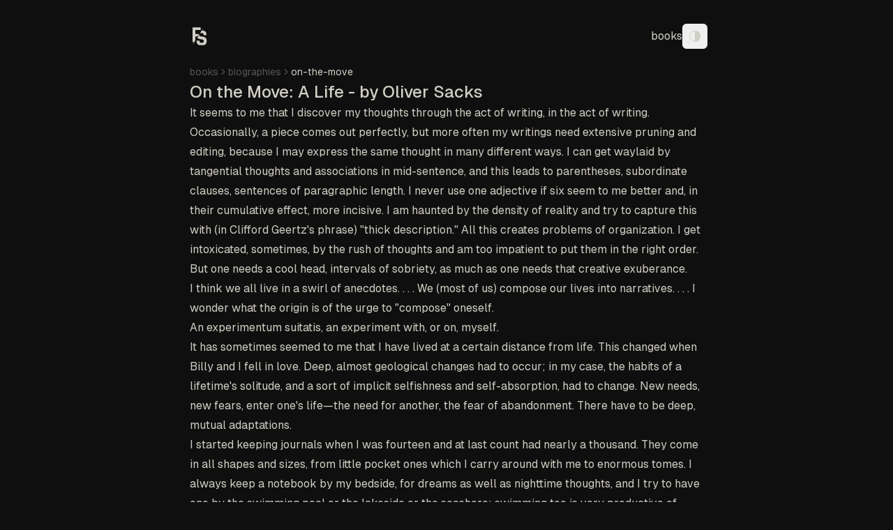

--- FILE ---
content_type: text/html; charset=utf-8
request_url: https://fluidself.org/books/biographies/on-the-move
body_size: 9969
content:
<!DOCTYPE html><html lang="en" class="__className_3a0388"><head><meta charSet="utf-8"/><meta name="viewport" content="width=device-width, initial-scale=1"/><link rel="preload" href="/_next/static/media/e11418ac562b8ac1-s.p.woff2" as="font" crossorigin="" type="font/woff2"/><link rel="stylesheet" href="/_next/static/css/7c813d54e3d4d47b.css" data-precedence="next"/><link rel="preload" as="script" fetchPriority="low" href="/_next/static/chunks/webpack-d5a23d107b6c38ac.js"/><script src="/_next/static/chunks/fd9d1056-8cd5090b237332b3.js" async=""></script><script src="/_next/static/chunks/117-dbdc230e4a893de7.js" async=""></script><script src="/_next/static/chunks/main-app-2dcde4753ea0d175.js" async=""></script><script src="/_next/static/chunks/972-4d62c09bb53247ef.js" async=""></script><script src="/_next/static/chunks/137-e0403569b0a2f6ca.js" async=""></script><script src="/_next/static/chunks/app/layout-5ddd1a3f68d03f8c.js" async=""></script><script src="/_next/static/chunks/app/books/%5Bcategory%5D/%5Bslug%5D/page-34c81185aff0b7e5.js" async=""></script><meta name="theme-color" content="#ffffff"/><title>On the Move: A Life - by Oliver Sacks</title><meta name="description" content="On the Move: A Life - by Oliver Sacks book notes"/><link rel="icon" href="/favicon-32x32.png" sizes="32x32" type="image/png"/><link rel="icon" href="/favicon-16x16.png" sizes="16x16" type="image/png"/><link rel="apple-touch-icon" href="/apple-touch-icon.png"/><link rel="manifest" href="/site.webmanifest"/><link rel="mask-icon" href="/safari-pinned-tab.svg" color="#111111"/><meta name="next-size-adjust"/><script src="/_next/static/chunks/polyfills-42372ed130431b0a.js" noModule=""></script></head><body class="bg-background text-primary"><script>((e,t,r,n,o,a,l,i)=>{let s=document.documentElement,u=["light","dark"];function c(t){(Array.isArray(e)?e:[e]).forEach(e=>{let r="class"===e,n=r&&a?o.map(e=>a[e]||e):o;r?(s.classList.remove(...n),s.classList.add(t)):s.setAttribute(e,t)}),i&&u.includes(t)&&(s.style.colorScheme=t)}if(n)c(n);else try{let e=localStorage.getItem(t)||r,n=l&&"system"===e?window.matchMedia("(prefers-color-scheme: dark)").matches?"dark":"light":e;c(n)}catch(e){}})("class","theme","dark",null,["light","dark"],null,true,true)</script><nav class="container mx-auto flex h-12 items-center bg-background justify-between max-w-3xl px-2.5 mt-2 md:mt-7"><a class="inline-flex items-center justify-center gap-2 whitespace-nowrap rounded-md text-sm font-medium transition-colors focus-visible:outline-none focus-visible:ring-1 focus-visible:ring-ring disabled:pointer-events-none disabled:opacity-50 [&amp;_svg]:pointer-events-none [&amp;_svg]:size-4 [&amp;_svg]:shrink-0 hover:bg-link/10 hover:text-accent-foreground h-10 w-10" href="/"><svg xmlns="http://www.w3.org/2000/svg" viewBox="0 0 734 734" style="display:block;width:100%;height:100%"><path class="fill-background" opacity="1.000000" stroke="none" d=" M506.000000,735.000000   C337.333344,735.000000 169.166672,735.000000 1.000000,735.000000   C1.000000,490.333344 1.000000,245.666672 1.000000,1.000000   C245.666672,1.000000 490.333344,1.000000 735.000000,1.000000   C735.000000,245.666672 735.000000,490.333344 735.000000,735.000000   C658.833313,735.000000 582.666687,735.000000 506.000000,735.000000  M200.053162,573.581665   C218.625443,541.400940 237.239975,509.244446 255.685791,476.991425   C257.087341,474.540741 257.937256,471.409210 257.953369,468.587921   C258.117798,439.757996 258.052185,410.926727 258.060669,382.095856   C258.062866,374.686615 259.666473,373.089020 267.199280,373.078125   C281.864655,373.056885 296.531036,372.987305 311.194794,373.141876   C314.350250,373.175140 316.278870,372.427490 317.941925,369.494781   C328.954987,350.073822 340.190399,330.779022 351.331696,311.430664   C352.018036,310.238800 352.519897,308.940704 353.305115,307.272461   C324.225494,307.272461 295.902283,307.281952 267.579102,307.266541   C259.408203,307.262085 258.056580,305.881989 258.053772,297.606171   C258.043915,268.775299 258.048004,239.944412 258.055267,211.113525   C258.057526,202.154465 259.200836,200.995865 268.063385,200.994385   C306.726746,200.987976 345.390137,201.008759 384.053497,200.977951   C393.480042,200.970444 397.161346,197.394638 397.232574,188.056824   C397.332977,174.892044 397.320190,161.725586 397.242371,148.560516   C397.184845,138.828949 393.572998,135.190369 383.939148,135.186020   C321.277832,135.157806 258.616486,135.152328 195.955185,135.192230   C185.798798,135.198700 182.167511,138.922836 182.165848,149.192383   C182.146469,267.848938 182.146240,386.505463 182.169678,505.162018   C182.171844,516.134399 185.490082,519.388245 196.569214,519.504883   C203.701385,519.579956 210.834976,519.518921 218.788193,519.518921   C213.862366,531.029419 209.237183,541.854919 204.597565,552.674194   C200.001205,563.392639 195.390320,574.104797 190.785797,584.819702   C191.369415,585.177246 191.953033,585.534851 192.536652,585.892395   C194.916275,581.997131 197.295898,578.101929 200.053162,573.581665  M318.389984,395.847626   C315.986328,400.015320 313.582703,404.183014 311.118805,408.455170   C318.753265,418.370300 328.096252,425.629059 339.610931,429.953156   C366.888428,440.196655 395.167053,446.131287 424.090302,449.054474   C437.952576,450.455475 451.494995,452.615662 463.489258,460.399719   C471.506134,465.602509 477.087433,472.756409 477.451630,482.324188   C477.835571,492.411957 477.351013,502.648590 476.018616,512.656799   C474.334320,525.308472 466.310516,533.050293 453.754211,535.011353   C432.904663,538.267822 411.858490,538.242188 391.043060,535.232422   C375.403656,532.971069 369.262390,525.746155 367.181122,510.085907   C366.372528,504.001923 366.533142,497.792297 366.177277,491.644226   C365.741089,484.109375 362.056061,480.228271 354.511627,480.154297   C337.014862,479.982697 319.514130,479.984100 302.017273,480.152252   C294.498444,480.224487 290.711884,484.087311 290.388824,491.647430   C290.147156,497.302856 290.204620,502.981384 290.375122,508.642242   C291.025299,530.226624 295.509399,550.702759 308.991913,568.222778   C325.887207,590.177551 349.220428,600.252136 376.065796,601.798828   C398.163605,603.071899 420.371735,602.646423 442.529572,602.570618   C453.669159,602.532532 464.882660,602.251160 475.929779,600.950623   C515.213318,596.326172 543.340576,570.202393 551.254578,531.553528   C555.172974,512.417908 554.200256,493.033936 553.315247,473.750854   C552.898865,464.677521 551.443054,455.415955 548.843567,446.722534   C540.686523,419.443420 524.073669,399.728394 496.422668,390.072845   C469.673615,380.732300 442.174225,375.439117 414.030060,373.030396   C403.037903,372.089600 392.220551,370.308441 382.182953,365.379486   C371.131592,359.952759 365.166962,351.425690 365.590912,338.734894   C365.859406,330.697998 365.641083,322.644836 365.641083,313.971008   C349.843750,341.347290 334.301300,368.281921 318.389984,395.847626  M545.961548,336.376099   C546.781433,333.718079 548.259399,331.070038 548.299988,328.400177   C548.431702,319.746368 548.510864,311.042816 547.753784,302.433746   C545.571411,277.617188 536.800293,255.831543 517.085327,239.506943   C501.504547,226.605637 483.148376,220.630661 463.327179,219.127991   C453.628662,218.392715 443.828339,219.000641 433.045746,219.000641   C435.945587,212.189377 438.204498,206.866608 440.477356,201.549789   C442.769531,196.187744 445.074982,190.831390 447.375610,185.472961   C449.741882,179.961700 452.152374,174.468933 454.463745,168.934753   C456.604645,163.808762 458.640106,158.638748 460.722015,153.488113   C460.067169,153.213043 459.412323,152.937973 458.757507,152.662903   C432.799133,197.631058 406.840759,242.599228 380.803101,287.704712   C404.137299,282.385925 427.138275,282.714447 450.107056,286.109589   C461.724640,287.826813 468.876465,295.205597 470.784027,306.856171   C471.881805,313.560852 472.216003,320.413818 472.535919,327.216888   C472.971893,336.487427 476.196747,340.060455 485.294098,340.115173   C502.289642,340.217468 519.289062,340.302490 536.279846,340.001648   C539.351196,339.947266 542.389221,338.010925 545.961548,336.376099  z"></path><path class="fill-primary" opacity="1.000000" stroke="none" d=" M199.864349,573.894165   C197.295898,578.101929 194.916275,581.997131 192.536652,585.892395   C191.953033,585.534851 191.369415,585.177246 190.785797,584.819702   C195.390320,574.104797 200.001205,563.392639 204.597565,552.674194   C209.237183,541.854919 213.862366,531.029419 218.788193,519.518921   C210.834976,519.518921 203.701385,519.579956 196.569214,519.504883   C185.490082,519.388245 182.171844,516.134399 182.169678,505.162018   C182.146240,386.505463 182.146469,267.848938 182.165848,149.192383   C182.167511,138.922836 185.798798,135.198700 195.955185,135.192230   C258.616486,135.152328 321.277832,135.157806 383.939148,135.186020   C393.572998,135.190369 397.184845,138.828949 397.242371,148.560516   C397.320190,161.725586 397.332977,174.892044 397.232574,188.056824   C397.161346,197.394638 393.480042,200.970444 384.053497,200.977951   C345.390137,201.008759 306.726746,200.987976 268.063385,200.994385   C259.200836,200.995865 258.057526,202.154465 258.055267,211.113525   C258.048004,239.944412 258.043915,268.775299 258.053772,297.606171   C258.056580,305.881989 259.408203,307.262085 267.579102,307.266541   C295.902283,307.281952 324.225494,307.272461 353.305115,307.272461   C352.519897,308.940704 352.018036,310.238800 351.331696,311.430664   C340.190399,330.779022 328.954987,350.073822 317.941925,369.494781   C316.278870,372.427490 314.350250,373.175140 311.194794,373.141876   C296.531036,372.987305 281.864655,373.056885 267.199280,373.078125   C259.666473,373.089020 258.062866,374.686615 258.060669,382.095856   C258.052185,410.926727 258.117798,439.757996 257.953369,468.587921   C257.937256,471.409210 257.087341,474.540741 255.685791,476.991425   C237.239975,509.244446 218.625443,541.400940 199.864349,573.894165  z"></path><path class="fill-primary" opacity="1.000000" stroke="none" d=" M318.574402,395.532104   C334.301300,368.281921 349.843750,341.347290 365.641083,313.971008   C365.641083,322.644836 365.859406,330.697998 365.590912,338.734894   C365.166962,351.425690 371.131592,359.952759 382.182953,365.379486   C392.220551,370.308441 403.037903,372.089600 414.030060,373.030396   C442.174225,375.439117 469.673615,380.732300 496.422668,390.072845   C524.073669,399.728394 540.686523,419.443420 548.843567,446.722534   C551.443054,455.415955 552.898865,464.677521 553.315247,473.750854   C554.200256,493.033936 555.172974,512.417908 551.254578,531.553528   C543.340576,570.202393 515.213318,596.326172 475.929779,600.950623   C464.882660,602.251160 453.669159,602.532532 442.529572,602.570618   C420.371735,602.646423 398.163605,603.071899 376.065796,601.798828   C349.220428,600.252136 325.887207,590.177551 308.991913,568.222778   C295.509399,550.702759 291.025299,530.226624 290.375122,508.642242   C290.204620,502.981384 290.147156,497.302856 290.388824,491.647430   C290.711884,484.087311 294.498444,480.224487 302.017273,480.152252   C319.514130,479.984100 337.014862,479.982697 354.511627,480.154297   C362.056061,480.228271 365.741089,484.109375 366.177277,491.644226   C366.533142,497.792297 366.372528,504.001923 367.181122,510.085907   C369.262390,525.746155 375.403656,532.971069 391.043060,535.232422   C411.858490,538.242188 432.904663,538.267822 453.754211,535.011353   C466.310516,533.050293 474.334320,525.308472 476.018616,512.656799   C477.351013,502.648590 477.835571,492.411957 477.451630,482.324188   C477.087433,472.756409 471.506134,465.602509 463.489258,460.399719   C451.494995,452.615662 437.952576,450.455475 424.090302,449.054474   C395.167053,446.131287 366.888428,440.196655 339.610931,429.953156   C328.096252,425.629059 318.753265,418.370300 311.118805,408.455170   C313.582703,404.183014 315.986328,400.015320 318.574402,395.532104  z"></path><path class="fill-primary" opacity="1.000000" stroke="none" d=" M545.702087,336.659790   C542.389221,338.010925 539.351196,339.947266 536.279846,340.001648   C519.289062,340.302490 502.289642,340.217468 485.294098,340.115173   C476.196747,340.060455 472.971893,336.487427 472.535919,327.216888   C472.216003,320.413818 471.881805,313.560852 470.784027,306.856171   C468.876465,295.205597 461.724640,287.826813 450.107056,286.109589   C427.138275,282.714447 404.137299,282.385925 380.803101,287.704712   C406.840759,242.599228 432.799133,197.631058 458.757507,152.662903   C459.412323,152.937973 460.067169,153.213043 460.722015,153.488113   C458.640106,158.638748 456.604645,163.808762 454.463745,168.934753   C452.152374,174.468933 449.741882,179.961700 447.375610,185.472961   C445.074982,190.831390 442.769531,196.187744 440.477356,201.549789   C438.204498,206.866608 435.945587,212.189377 433.045746,219.000641   C443.828339,219.000641 453.628662,218.392715 463.327179,219.127991   C483.148376,220.630661 501.504547,226.605637 517.085327,239.506943   C536.800293,255.831543 545.571411,277.617188 547.753784,302.433746   C548.510864,311.042816 548.431702,319.746368 548.299988,328.400177   C548.259399,331.070038 546.781433,333.718079 545.702087,336.659790  z"></path></svg></a><div class="flex items-center gap-4"><a class="hover:text-link" href="/books">books</a><button class="inline-flex items-center justify-center gap-2 whitespace-nowrap rounded-md text-sm font-medium transition-colors focus-visible:outline-none focus-visible:ring-1 focus-visible:ring-ring disabled:pointer-events-none disabled:opacity-50 [&amp;_svg]:pointer-events-none [&amp;_svg]:size-4 [&amp;_svg]:shrink-0 hover:bg-link/10 hover:text-accent-foreground h-9 w-9 p-0"><svg height="100%" width="100%" viewBox="0 0 18 18" fill="none"><circle cx="9" cy="9" r="8.5" class="stroke-primary"></circle><path fill-rule="evenodd" clip-rule="evenodd" d="M9 18C13.9706 18 18 13.9706 18 9C18 4.02944 13.9706 0 9 0V18Z" class="fill-primary"></path></svg><span class="sr-only">Toggle theme</span></button></div></nav><main class="flex flex-col items-center justify-center container mx-auto max-w-3xl mt-10 mb-7 px-4"><div class="flex flex-col w-full -mt-[23px]"><nav aria-label="breadcrumb" class="mb-[3px]"><ol class="flex flex-wrap items-center gap-1.5 break-words text-sm text-muted-foreground sm:gap-2.5"><li class="inline-flex items-center gap-1.5"><a class="transition-colors hover:text-link" href="/books">books</a></li><li role="presentation" aria-hidden="true" class="[&amp;&gt;svg]:w-3.5 [&amp;&gt;svg]:h-3.5"><svg xmlns="http://www.w3.org/2000/svg" width="24" height="24" viewBox="0 0 24 24" fill="none" stroke="currentColor" stroke-width="2" stroke-linecap="round" stroke-linejoin="round" class="lucide lucide-chevron-right"><path d="m9 18 6-6-6-6"></path></svg></li><li class="inline-flex items-center gap-1.5"><a class="transition-colors hover:text-link" href="/books/biographies">biographies</a></li><li role="presentation" aria-hidden="true" class="[&amp;&gt;svg]:w-3.5 [&amp;&gt;svg]:h-3.5"><svg xmlns="http://www.w3.org/2000/svg" width="24" height="24" viewBox="0 0 24 24" fill="none" stroke="currentColor" stroke-width="2" stroke-linecap="round" stroke-linejoin="round" class="lucide lucide-chevron-right"><path d="m9 18 6-6-6-6"></path></svg></li><li class="inline-flex items-center gap-1.5"><span role="link" aria-disabled="true" aria-current="page" class="font-normal text-foreground">on-the-move</span></li></ol></nav><div class="flex flex-col gap-4"><h1 class="text-2xl font-medium">On the Move: A Life - by Oliver Sacks</h1><article><div class="prose dark:prose-invert prose-neutral max-w-none"><p>It seems to me that I discover my thoughts through the act of writing, in the act of writing. Occasionally, a piece comes out perfectly, but more often my writings need extensive pruning and editing, because I may express the same thought in many different ways. I can get waylaid by tangential thoughts and associations in mid-sentence, and this leads to parentheses, subordinate clauses, sentences of paragraphic length. I never use one adjective if six seem to me better and, in their cumulative effect, more incisive. I am haunted by the density of reality and try to capture this with (in Clifford Geertz&#x27;s phrase) &quot;thick description.&quot; All this creates problems of organization. I get intoxicated, sometimes, by the rush of thoughts and am too impatient to put them in the right order. But one needs a cool head, intervals of sobriety, as much as one needs that creative exuberance.</p>
<p>I think we all live in a swirl of anecdotes. . . . We (most of us) compose our lives into narratives. . . . I wonder what the origin is of the urge to &quot;compose&quot; oneself.</p>
<p>An <em>experimentum suitatis</em>, an experiment with, or on, myself.</p>
<p>It has sometimes seemed to me that I have lived at a certain distance from life. This changed when Billy and I fell in love. Deep, almost geological changes had to occur; in my case, the habits of a lifetime&#x27;s solitude, and a sort of implicit selfishness and self-absorption, had to change. New needs, new fears, enter one&#x27;s life—the need for another, the fear of abandonment. There have to be deep, mutual adaptations.</p>
<p>I started keeping journals when I was fourteen and at last count had nearly a thousand. They come in all shapes and sizes, from little pocket ones which I carry around with me to enormous tomes. I always keep a notebook by my bedside, for dreams as well as nighttime thoughts, and I try to have one by the swimming pool or the lakeside or the seashore; swimming too is very productive of thoughts which I must write, especially if they present themselves, as they sometimes do, in the form of whole sentences or paragraphs. The act of writing is itself enough; it serves to clarify my thoughts and feelings. The act of writing is an integral part of my mental life; ideas emerge, are shaped, in the act of writing. My journals are not written for others, nor do I usually look at them myself, but they are a special, indispensable form of talking to myself.</p>
<p>I often transcribe quotations I like, writing or typing them on pieces of brightly colored paper and pinning them to a bulletin board.</p>
<p>I am a storyteller, for better and for worse. I suspect that a feeling for stories, for narrative, is a universal human disposition, going with our powers of language, consciousness of self, and autobiographical memory.</p></div></article><div data-orientation="horizontal" role="none" class="shrink-0 bg-border h-[1px] w-full"></div><h3 class="text-lg text-secondary-foreground">You might also enjoy</h3><ul class="list-disc marker:text-muted-foreground pl-[26px]"><li class="pl-1.5 my-1"><a class="hover:text-link underline" href="/books/self-help/notes-to-myself">Notes to Myself: My Struggle to Become a Person - by Hugh Prather</a></li><li class="pl-1.5 my-1"><a class="hover:text-link underline" href="/books/biographies/ongoingness">Ongoingness: The End of a Diary - by Sarah Manguso</a></li><li class="pl-1.5 my-1"><a class="hover:text-link underline" href="/books/philosophy/essays">Essays - by Michel de Montaigne</a></li><li class="pl-1.5 my-1"><a class="hover:text-link underline" href="/books/biographies/the-journal-of-henry-david-thoreau">The Journal of Henry David Thoreau, 1837-1861 - by Henry David Thoreau</a></li><li class="pl-1.5 my-1"><a class="hover:text-link underline" href="/books/art/bird-by-bird">Bird by Bird: Some Instructions on Writing and Life - by Anne Lamott</a></li><li class="pl-1.5 my-1"><a class="hover:text-link underline" href="/books/fiction/the-book-of-disquiet">The Book of Disquiet - by Fernando Pessoa</a></li><li class="pl-1.5 my-1"><a class="hover:text-link underline" href="/books/biographies/education-of-a-wandering-man">Education of a Wandering Man - by Louis L&#x27;Amour</a></li><li class="pl-1.5 my-1"><a class="hover:text-link underline" href="/books/biographies/what-i-talk-about-when-i-talk-about-running">What I Talk About When I Talk About Running - by Haruki Murakami</a></li><li class="pl-1.5 my-1"><a class="hover:text-link underline" href="/books/biographies/pilgrim-at-tinker-creek">Pilgrim at Tinker Creek - by Annie Dillard</a></li><li class="pl-1.5 my-1"><a class="hover:text-link underline" href="/books/fiction/the-glass-bead-game">The Glass Bead Game - by Hermann Hesse</a></li></ul></div></div></main><script src="/_next/static/chunks/webpack-d5a23d107b6c38ac.js" async=""></script><script>(self.__next_f=self.__next_f||[]).push([0]);self.__next_f.push([2,null])</script><script>self.__next_f.push([1,"1:HL[\"/_next/static/media/e11418ac562b8ac1-s.p.woff2\",\"font\",{\"crossOrigin\":\"\",\"type\":\"font/woff2\"}]\n2:HL[\"/_next/static/css/7c813d54e3d4d47b.css\",\"style\"]\n"])</script><script>self.__next_f.push([1,"3:I[2846,[],\"\"]\n6:I[4707,[],\"\"]\n9:I[6423,[],\"\"]\na:I[5922,[\"972\",\"static/chunks/972-4d62c09bb53247ef.js\",\"137\",\"static/chunks/137-e0403569b0a2f6ca.js\",\"185\",\"static/chunks/app/layout-5ddd1a3f68d03f8c.js\"],\"ThemeProvider\"]\nb:I[2972,[\"972\",\"static/chunks/972-4d62c09bb53247ef.js\",\"137\",\"static/chunks/137-e0403569b0a2f6ca.js\",\"464\",\"static/chunks/app/books/%5Bcategory%5D/%5Bslug%5D/page-34c81185aff0b7e5.js\"],\"\"]\n10:I[6532,[\"972\",\"static/chunks/972-4d62c09bb53247ef.js\",\"137\",\"static/chunks/137-e0403569b0a2f6ca.js\",\"185\",\"static/chunks/app/layout-5ddd1a3f68d03f8c.js\"],\"ThemeSwitcher\"]\n12:I[1060,[],\"\"]\n7:[\"category\",\"biographies\",\"d\"]\n8:[\"slug\",\"on-the-move\",\"d\"]\nc:T1444,"])</script><script>self.__next_f.push([1," M506.000000,735.000000   C337.333344,735.000000 169.166672,735.000000 1.000000,735.000000   C1.000000,490.333344 1.000000,245.666672 1.000000,1.000000   C245.666672,1.000000 490.333344,1.000000 735.000000,1.000000   C735.000000,245.666672 735.000000,490.333344 735.000000,735.000000   C658.833313,735.000000 582.666687,735.000000 506.000000,735.000000  M200.053162,573.581665   C218.625443,541.400940 237.239975,509.244446 255.685791,476.991425   C257.087341,474.540741 257.937256,471.409210 257.953369,468.587921   C258.117798,439.757996 258.052185,410.926727 258.060669,382.095856   C258.062866,374.686615 259.666473,373.089020 267.199280,373.078125   C281.864655,373.056885 296.531036,372.987305 311.194794,373.141876   C314.350250,373.175140 316.278870,372.427490 317.941925,369.494781   C328.954987,350.073822 340.190399,330.779022 351.331696,311.430664   C352.018036,310.238800 352.519897,308.940704 353.305115,307.272461   C324.225494,307.272461 295.902283,307.281952 267.579102,307.266541   C259.408203,307.262085 258.056580,305.881989 258.053772,297.606171   C258.043915,268.775299 258.048004,239.944412 258.055267,211.113525   C258.057526,202.154465 259.200836,200.995865 268.063385,200.994385   C306.726746,200.987976 345.390137,201.008759 384.053497,200.977951   C393.480042,200.970444 397.161346,197.394638 397.232574,188.056824   C397.332977,174.892044 397.320190,161.725586 397.242371,148.560516   C397.184845,138.828949 393.572998,135.190369 383.939148,135.186020   C321.277832,135.157806 258.616486,135.152328 195.955185,135.192230   C185.798798,135.198700 182.167511,138.922836 182.165848,149.192383   C182.146469,267.848938 182.146240,386.505463 182.169678,505.162018   C182.171844,516.134399 185.490082,519.388245 196.569214,519.504883   C203.701385,519.579956 210.834976,519.518921 218.788193,519.518921   C213.862366,531.029419 209.237183,541.854919 204.597565,552.674194   C200.001205,563.392639 195.390320,574.104797 190.785797,584.819702   C191.369415,585.177246 191.953033,585.534851 192.536652,585.892395   C194.916275,581.997131 197.295898,578.101929 200.053162,573.581665  M318.389984,395.847626   C315.986328,400.015320 313.582703,404.183014 311.118805,408.455170   C318.753265,418.370300 328.096252,425.629059 339.610931,429.953156   C366.888428,440.196655 395.167053,446.131287 424.090302,449.054474   C437.952576,450.455475 451.494995,452.615662 463.489258,460.399719   C471.506134,465.602509 477.087433,472.756409 477.451630,482.324188   C477.835571,492.411957 477.351013,502.648590 476.018616,512.656799   C474.334320,525.308472 466.310516,533.050293 453.754211,535.011353   C432.904663,538.267822 411.858490,538.242188 391.043060,535.232422   C375.403656,532.971069 369.262390,525.746155 367.181122,510.085907   C366.372528,504.001923 366.533142,497.792297 366.177277,491.644226   C365.741089,484.109375 362.056061,480.228271 354.511627,480.154297   C337.014862,479.982697 319.514130,479.984100 302.017273,480.152252   C294.498444,480.224487 290.711884,484.087311 290.388824,491.647430   C290.147156,497.302856 290.204620,502.981384 290.375122,508.642242   C291.025299,530.226624 295.509399,550.702759 308.991913,568.222778   C325.887207,590.177551 349.220428,600.252136 376.065796,601.798828   C398.163605,603.071899 420.371735,602.646423 442.529572,602.570618   C453.669159,602.532532 464.882660,602.251160 475.929779,600.950623   C515.213318,596.326172 543.340576,570.202393 551.254578,531.553528   C555.172974,512.417908 554.200256,493.033936 553.315247,473.750854   C552.898865,464.677521 551.443054,455.415955 548.843567,446.722534   C540.686523,419.443420 524.073669,399.728394 496.422668,390.072845   C469.673615,380.732300 442.174225,375.439117 414.030060,373.030396   C403.037903,372.089600 392.220551,370.308441 382.182953,365.379486   C371.131592,359.952759 365.166962,351.425690 365.590912,338.734894   C365.859406,330.697998 365.641083,322.644836 365.641083,313.971008   C349.843750,341.347290 334.301300,368.281921 318.389984,395.847626  M545.961548,336.376099   C546.781433,333.718079 548.259399,331.070038 548.299988,328.400177   C548.431702,319.746368 548.510864,311.042816 547.753784,302.433746   C545.571411,277.617188 536.800293,255.831543 517.085327,239.506943   C501.504547,226.605637 483.148376,220.630661 463.327179,219.127991   C453.628662,218.392715 443.828339,219.000641 433.045746,219.000641   C435.945587,212.189377 438.204498,206.866608 440.477356,201.549789   C442.769531,196.187744 445.074982,190.831390 447.375610,185.472961   C449.741882,179.961700 452.152374,174.468933 454.463745,168.934753   C456.604645,163.808762 458.640106,158.638748 460.722015,153.488113   C460.067169,153.213043 459.412323,152.937973 458.757507,152.662903   C432.799133,197.631058 406.840759,242.599228 380.803101,287.704712   C404.137299,282.385925 427.138275,282.714447 450.107056,286.109589   C461.724640,287.826813 468.876465,295.205597 470.784027,306.856171   C471.881805,313.560852 472.216003,320.413818 472.535919,327.216888   C472.971893,336.487427 476.196747,340.060455 485.294098,340.115173   C502.289642,340.217468 519.289062,340.302490 536.279846,340.001648   C539.351196,339.947266 542.389221,338.010925 545.961548,336.376099  z"])</script><script>self.__next_f.push([1,"d:T6d7, M199.864349,573.894165   C197.295898,578.101929 194.916275,581.997131 192.536652,585.892395   C191.953033,585.534851 191.369415,585.177246 190.785797,584.819702   C195.390320,574.104797 200.001205,563.392639 204.597565,552.674194   C209.237183,541.854919 213.862366,531.029419 218.788193,519.518921   C210.834976,519.518921 203.701385,519.579956 196.569214,519.504883   C185.490082,519.388245 182.171844,516.134399 182.169678,505.162018   C182.146240,386.505463 182.146469,267.848938 182.165848,149.192383   C182.167511,138.922836 185.798798,135.198700 195.955185,135.192230   C258.616486,135.152328 321.277832,135.157806 383.939148,135.186020   C393.572998,135.190369 397.184845,138.828949 397.242371,148.560516   C397.320190,161.725586 397.332977,174.892044 397.232574,188.056824   C397.161346,197.394638 393.480042,200.970444 384.053497,200.977951   C345.390137,201.008759 306.726746,200.987976 268.063385,200.994385   C259.200836,200.995865 258.057526,202.154465 258.055267,211.113525   C258.048004,239.944412 258.043915,268.775299 258.053772,297.606171   C258.056580,305.881989 259.408203,307.262085 267.579102,307.266541   C295.902283,307.281952 324.225494,307.272461 353.305115,307.272461   C352.519897,308.940704 352.018036,310.238800 351.331696,311.430664   C340.190399,330.779022 328.954987,350.073822 317.941925,369.494781   C316.278870,372.427490 314.350250,373.175140 311.194794,373.141876   C296.531036,372.987305 281.864655,373.056885 267.199280,373.078125   C259.666473,373.089020 258.062866,374.686615 258.060669,382.095856   C258.052185,410.926727 258.117798,439.757996 257.953369,468.587921   C257.937256,471.409210 257.087341,474.540741 255.685791,476.991425   C237.239975,509.244446 218.625443,541.400940 199.864349,573.894165  ze:T761, M318.574402,395.532104   C334.301300,368.281921 349.843750,341.347290 365.641083,313.971008   C365.641083,322.644836 365.859406,330.697998 365.590912,338.734894   C365.166962,351.425690 371.131592,359.952759 382.182953,365.379486   C392.220551,370.308441 403.037903,372.089600 414.0"])</script><script>self.__next_f.push([1,"30060,373.030396   C442.174225,375.439117 469.673615,380.732300 496.422668,390.072845   C524.073669,399.728394 540.686523,419.443420 548.843567,446.722534   C551.443054,455.415955 552.898865,464.677521 553.315247,473.750854   C554.200256,493.033936 555.172974,512.417908 551.254578,531.553528   C543.340576,570.202393 515.213318,596.326172 475.929779,600.950623   C464.882660,602.251160 453.669159,602.532532 442.529572,602.570618   C420.371735,602.646423 398.163605,603.071899 376.065796,601.798828   C349.220428,600.252136 325.887207,590.177551 308.991913,568.222778   C295.509399,550.702759 291.025299,530.226624 290.375122,508.642242   C290.204620,502.981384 290.147156,497.302856 290.388824,491.647430   C290.711884,484.087311 294.498444,480.224487 302.017273,480.152252   C319.514130,479.984100 337.014862,479.982697 354.511627,480.154297   C362.056061,480.228271 365.741089,484.109375 366.177277,491.644226   C366.533142,497.792297 366.372528,504.001923 367.181122,510.085907   C369.262390,525.746155 375.403656,532.971069 391.043060,535.232422   C411.858490,538.242188 432.904663,538.267822 453.754211,535.011353   C466.310516,533.050293 474.334320,525.308472 476.018616,512.656799   C477.351013,502.648590 477.835571,492.411957 477.451630,482.324188   C477.087433,472.756409 471.506134,465.602509 463.489258,460.399719   C451.494995,452.615662 437.952576,450.455475 424.090302,449.054474   C395.167053,446.131287 366.888428,440.196655 339.610931,429.953156   C328.096252,425.629059 318.753265,418.370300 311.118805,408.455170   C313.582703,404.183014 315.986328,400.015320 318.574402,395.532104  zf:T4af, M545.702087,336.659790   C542.389221,338.010925 539.351196,339.947266 536.279846,340.001648   C519.289062,340.302490 502.289642,340.217468 485.294098,340.115173   C476.196747,340.060455 472.971893,336.487427 472.535919,327.216888   C472.216003,320.413818 471.881805,313.560852 470.784027,306.856171   C468.876465,295.205597 461.724640,287.826813 450.107056,286.109589   C427.138275,282.714447 404.137299,282.385925 380.803101,287.7047"])</script><script>self.__next_f.push([1,"12   C406.840759,242.599228 432.799133,197.631058 458.757507,152.662903   C459.412323,152.937973 460.067169,153.213043 460.722015,153.488113   C458.640106,158.638748 456.604645,163.808762 454.463745,168.934753   C452.152374,174.468933 449.741882,179.961700 447.375610,185.472961   C445.074982,190.831390 442.769531,196.187744 440.477356,201.549789   C438.204498,206.866608 435.945587,212.189377 433.045746,219.000641   C443.828339,219.000641 453.628662,218.392715 463.327179,219.127991   C483.148376,220.630661 501.504547,226.605637 517.085327,239.506943   C536.800293,255.831543 545.571411,277.617188 547.753784,302.433746   C548.510864,311.042816 548.431702,319.746368 548.299988,328.400177   C548.259399,331.070038 546.781433,333.718079 545.702087,336.659790  z13:[]\n"])</script><script>self.__next_f.push([1,"0:[\"$\",\"$L3\",null,{\"buildId\":\"ERhL7ZdWjUxmsDVaqKDf-\",\"assetPrefix\":\"\",\"urlParts\":[\"\",\"books\",\"biographies\",\"on-the-move\"],\"initialTree\":[\"\",{\"children\":[\"books\",{\"children\":[[\"category\",\"biographies\",\"d\"],{\"children\":[[\"slug\",\"on-the-move\",\"d\"],{\"children\":[\"__PAGE__?{\\\"category\\\":\\\"biographies\\\",\\\"slug\\\":\\\"on-the-move\\\"}\",{}]}]}]}]},\"$undefined\",\"$undefined\",true],\"initialSeedData\":[\"\",{\"children\":[\"books\",{\"children\":[[\"category\",\"biographies\",\"d\"],{\"children\":[[\"slug\",\"on-the-move\",\"d\"],{\"children\":[\"__PAGE__\",{},[[\"$L4\",\"$L5\",null],null],null]},[null,[\"$\",\"$L6\",null,{\"parallelRouterKey\":\"children\",\"segmentPath\":[\"children\",\"books\",\"children\",\"$7\",\"children\",\"$8\",\"children\"],\"error\":\"$undefined\",\"errorStyles\":\"$undefined\",\"errorScripts\":\"$undefined\",\"template\":[\"$\",\"$L9\",null,{}],\"templateStyles\":\"$undefined\",\"templateScripts\":\"$undefined\",\"notFound\":\"$undefined\",\"notFoundStyles\":\"$undefined\"}]],null]},[null,[\"$\",\"$L6\",null,{\"parallelRouterKey\":\"children\",\"segmentPath\":[\"children\",\"books\",\"children\",\"$7\",\"children\"],\"error\":\"$undefined\",\"errorStyles\":\"$undefined\",\"errorScripts\":\"$undefined\",\"template\":[\"$\",\"$L9\",null,{}],\"templateStyles\":\"$undefined\",\"templateScripts\":\"$undefined\",\"notFound\":\"$undefined\",\"notFoundStyles\":\"$undefined\"}]],null]},[null,[\"$\",\"$L6\",null,{\"parallelRouterKey\":\"children\",\"segmentPath\":[\"children\",\"books\",\"children\"],\"error\":\"$undefined\",\"errorStyles\":\"$undefined\",\"errorScripts\":\"$undefined\",\"template\":[\"$\",\"$L9\",null,{}],\"templateStyles\":\"$undefined\",\"templateScripts\":\"$undefined\",\"notFound\":\"$undefined\",\"notFoundStyles\":\"$undefined\"}]],null]},[[[[\"$\",\"link\",\"0\",{\"rel\":\"stylesheet\",\"href\":\"/_next/static/css/7c813d54e3d4d47b.css\",\"precedence\":\"next\",\"crossOrigin\":\"$undefined\"}]],[\"$\",\"html\",null,{\"lang\":\"en\",\"className\":\"__className_3a0388\",\"suppressHydrationWarning\":true,\"children\":[\"$\",\"body\",null,{\"className\":\"bg-background text-primary\",\"children\":[\"$\",\"$La\",null,{\"attribute\":\"class\",\"defaultTheme\":\"dark\",\"children\":[[\"$\",\"nav\",null,{\"className\":\"container mx-auto flex h-12 items-center bg-background justify-between max-w-3xl px-2.5 mt-2 md:mt-7\",\"children\":[[\"$\",\"$Lb\",null,{\"href\":\"/\",\"children\":[\"$\",\"svg\",null,{\"xmlns\":\"http://www.w3.org/2000/svg\",\"viewBox\":\"0 0 734 734\",\"style\":{\"display\":\"block\",\"width\":\"100%\",\"height\":\"100%\"},\"children\":[[\"$\",\"path\",null,{\"className\":\"fill-background\",\"opacity\":\"1.000000\",\"stroke\":\"none\",\"d\":\"$c\"}],[\"$\",\"path\",null,{\"className\":\"fill-primary\",\"opacity\":\"1.000000\",\"stroke\":\"none\",\"d\":\"$d\"}],[\"$\",\"path\",null,{\"className\":\"fill-primary\",\"opacity\":\"1.000000\",\"stroke\":\"none\",\"d\":\"$e\"}],[\"$\",\"path\",null,{\"className\":\"fill-primary\",\"opacity\":\"1.000000\",\"stroke\":\"none\",\"d\":\"$f\"}]]}],\"className\":\"inline-flex items-center justify-center gap-2 whitespace-nowrap rounded-md text-sm font-medium transition-colors focus-visible:outline-none focus-visible:ring-1 focus-visible:ring-ring disabled:pointer-events-none disabled:opacity-50 [\u0026_svg]:pointer-events-none [\u0026_svg]:size-4 [\u0026_svg]:shrink-0 hover:bg-link/10 hover:text-accent-foreground h-10 w-10\"}],[\"$\",\"div\",null,{\"className\":\"flex items-center gap-4\",\"children\":[[\"$\",\"$Lb\",null,{\"className\":\"hover:text-link\",\"href\":\"/books\",\"children\":\"books\"}],[\"$\",\"$L10\",null,{}]]}]]}],[\"$\",\"main\",null,{\"className\":\"flex flex-col items-center justify-center container mx-auto max-w-3xl mt-10 mb-7 px-4\",\"children\":[\"$\",\"$L6\",null,{\"parallelRouterKey\":\"children\",\"segmentPath\":[\"children\"],\"error\":\"$undefined\",\"errorStyles\":\"$undefined\",\"errorScripts\":\"$undefined\",\"template\":[\"$\",\"$L9\",null,{}],\"templateStyles\":\"$undefined\",\"templateScripts\":\"$undefined\",\"notFound\":[\"$\",\"div\",null,{\"className\":\"flex flex-col gap-4 w-full\",\"children\":[[\"$\",\"h2\",null,{\"className\":\"text-2xl font-medium\",\"children\":\"404\"}],[\"$\",\"p\",null,{\"children\":\"There is nothing here.\"}],[\"$\",\"$Lb\",null,{\"href\":\"/\",\"className\":\"underline hover:text-link w-fit\",\"children\":\"Take me home\"}]]}],\"notFoundStyles\":[]}]}]]}]}]}]],null],null],\"couldBeIntercepted\":false,\"initialHead\":[null,\"$L11\"],\"globalErrorComponent\":\"$12\",\"missingSlots\":\"$W13\"}]\n"])</script><script>self.__next_f.push([1,"11:[[\"$\",\"meta\",\"0\",{\"name\":\"viewport\",\"content\":\"width=device-width, initial-scale=1\"}],[\"$\",\"meta\",\"1\",{\"name\":\"theme-color\",\"content\":\"#ffffff\"}],[\"$\",\"meta\",\"2\",{\"charSet\":\"utf-8\"}],[\"$\",\"title\",\"3\",{\"children\":\"On the Move: A Life - by Oliver Sacks\"}],[\"$\",\"meta\",\"4\",{\"name\":\"description\",\"content\":\"On the Move: A Life - by Oliver Sacks book notes\"}],[\"$\",\"link\",\"5\",{\"rel\":\"icon\",\"href\":\"/favicon-32x32.png\",\"sizes\":\"32x32\",\"type\":\"image/png\"}],[\"$\",\"link\",\"6\",{\"rel\":\"icon\",\"href\":\"/favicon-16x16.png\",\"sizes\":\"16x16\",\"type\":\"image/png\"}],[\"$\",\"link\",\"7\",{\"rel\":\"apple-touch-icon\",\"href\":\"/apple-touch-icon.png\"}],[\"$\",\"link\",\"8\",{\"rel\":\"manifest\",\"href\":\"/site.webmanifest\"}],[\"$\",\"link\",\"9\",{\"rel\":\"mask-icon\",\"href\":\"/safari-pinned-tab.svg\",\"color\":\"#111111\"}],[\"$\",\"meta\",\"10\",{\"name\":\"next-size-adjust\"}]]\n4:null\n"])</script><script>self.__next_f.push([1,"14:I[7750,[\"972\",\"static/chunks/972-4d62c09bb53247ef.js\",\"137\",\"static/chunks/137-e0403569b0a2f6ca.js\",\"464\",\"static/chunks/app/books/%5Bcategory%5D/%5Bslug%5D/page-34c81185aff0b7e5.js\"],\"Separator\"]\n"])</script><script>self.__next_f.push([1,"5:[\"$\",\"div\",null,{\"className\":\"flex flex-col w-full -mt-[23px]\",\"children\":[[\"$\",\"nav\",null,{\"aria-label\":\"breadcrumb\",\"className\":\"mb-[3px]\",\"children\":[\"$\",\"ol\",null,{\"className\":\"flex flex-wrap items-center gap-1.5 break-words text-sm text-muted-foreground sm:gap-2.5\",\"children\":[[\"$\",\"li\",null,{\"className\":\"inline-flex items-center gap-1.5\",\"children\":[\"$\",\"$Lb\",null,{\"href\":\"/books\",\"children\":\"books\",\"className\":\"transition-colors hover:text-link\"}]}],[\"$\",\"li\",null,{\"role\":\"presentation\",\"aria-hidden\":\"true\",\"className\":\"[\u0026\u003esvg]:w-3.5 [\u0026\u003esvg]:h-3.5\",\"children\":[\"$\",\"svg\",null,{\"xmlns\":\"http://www.w3.org/2000/svg\",\"width\":24,\"height\":24,\"viewBox\":\"0 0 24 24\",\"fill\":\"none\",\"stroke\":\"currentColor\",\"strokeWidth\":2,\"strokeLinecap\":\"round\",\"strokeLinejoin\":\"round\",\"className\":\"lucide lucide-chevron-right\",\"children\":[[\"$\",\"path\",\"mthhwq\",{\"d\":\"m9 18 6-6-6-6\"}],\"$undefined\"]}]}],[\"$\",\"li\",null,{\"className\":\"inline-flex items-center gap-1.5\",\"children\":[\"$\",\"$Lb\",null,{\"href\":\"/books/biographies\",\"children\":\"biographies\",\"className\":\"transition-colors hover:text-link\"}]}],[\"$\",\"li\",null,{\"role\":\"presentation\",\"aria-hidden\":\"true\",\"className\":\"[\u0026\u003esvg]:w-3.5 [\u0026\u003esvg]:h-3.5\",\"children\":[\"$\",\"svg\",null,{\"xmlns\":\"http://www.w3.org/2000/svg\",\"width\":24,\"height\":24,\"viewBox\":\"0 0 24 24\",\"fill\":\"none\",\"stroke\":\"currentColor\",\"strokeWidth\":2,\"strokeLinecap\":\"round\",\"strokeLinejoin\":\"round\",\"className\":\"lucide lucide-chevron-right\",\"children\":[[\"$\",\"path\",\"mthhwq\",{\"d\":\"m9 18 6-6-6-6\"}],\"$undefined\"]}]}],[\"$\",\"li\",null,{\"className\":\"inline-flex items-center gap-1.5\",\"children\":[\"$\",\"span\",null,{\"role\":\"link\",\"aria-disabled\":\"true\",\"aria-current\":\"page\",\"className\":\"font-normal text-foreground\",\"children\":\"on-the-move\"}]}]]}]}],[\"$\",\"div\",null,{\"className\":\"flex flex-col gap-4\",\"children\":[[\"$\",\"h1\",null,{\"className\":\"text-2xl font-medium\",\"children\":\"On the Move: A Life - by Oliver Sacks\"}],[\"$\",\"article\",null,{\"children\":[\"$\",\"div\",null,{\"className\":\"prose dark:prose-invert prose-neutral max-w-none\",\"children\":[[\"$\",\"p\",\"p-2-1-0\",{\"children\":[\"It seems to me that I discover my thoughts through the act of writing, in the act of writing. Occasionally, a piece comes out perfectly, but more often my writings need extensive pruning and editing, because I may express the same thought in many different ways. I can get waylaid by tangential thoughts and associations in mid-sentence, and this leads to parentheses, subordinate clauses, sentences of paragraphic length. I never use one adjective if six seem to me better and, in their cumulative effect, more incisive. I am haunted by the density of reality and try to capture this with (in Clifford Geertz's phrase) \\\"thick description.\\\" All this creates problems of organization. I get intoxicated, sometimes, by the rush of thoughts and am too impatient to put them in the right order. But one needs a cool head, intervals of sobriety, as much as one needs that creative exuberance.\"]}],\"\\n\",[\"$\",\"p\",\"p-4-1-2\",{\"children\":[\"I think we all live in a swirl of anecdotes. . . . We (most of us) compose our lives into narratives. . . . I wonder what the origin is of the urge to \\\"compose\\\" oneself.\"]}],\"\\n\",[\"$\",\"p\",\"p-6-1-4\",{\"children\":[\"An \",[\"$\",\"em\",\"em-6-4-1\",{\"children\":[\"experimentum suitatis\"]}],\", an experiment with, or on, myself.\"]}],\"\\n\",[\"$\",\"p\",\"p-8-1-6\",{\"children\":[\"It has sometimes seemed to me that I have lived at a certain distance from life. This changed when Billy and I fell in love. Deep, almost geological changes had to occur; in my case, the habits of a lifetime's solitude, and a sort of implicit selfishness and self-absorption, had to change. New needs, new fears, enter one's life—the need for another, the fear of abandonment. There have to be deep, mutual adaptations.\"]}],\"\\n\",[\"$\",\"p\",\"p-10-1-8\",{\"children\":[\"I started keeping journals when I was fourteen and at last count had nearly a thousand. They come in all shapes and sizes, from little pocket ones which I carry around with me to enormous tomes. I always keep a notebook by my bedside, for dreams as well as nighttime thoughts, and I try to have one by the swimming pool or the lakeside or the seashore; swimming too is very productive of thoughts which I must write, especially if they present themselves, as they sometimes do, in the form of whole sentences or paragraphs. The act of writing is itself enough; it serves to clarify my thoughts and feelings. The act of writing is an integral part of my mental life; ideas emerge, are shaped, in the act of writing. My journals are not written for others, nor do I usually look at them myself, but they are a special, indispensable form of talking to myself.\"]}],\"\\n\",[\"$\",\"p\",\"p-12-1-10\",{\"children\":[\"I often transcribe quotations I like, writing or typing them on pieces of brightly colored paper and pinning them to a bulletin board.\"]}],\"\\n\",[\"$\",\"p\",\"p-14-1-12\",{\"children\":[\"I am a storyteller, for better and for worse. I suspect that a feeling for stories, for narrative, is a universal human disposition, going with our powers of language, consciousness of self, and autobiographical memory.\"]}]]}]}],[\"$\",\"$L14\",null,{}],[\"$\",\"h3\",null,{\"className\":\"text-lg text-secondary-foreground\",\"children\":\"You might also enjoy\"}],[\"$\",\"ul\",null,{\"className\":\"list-disc marker:text-muted-foreground pl-[26px]\",\"children\":[[\"$\",\"li\",\"https://fluidself.org/books/self-help/notes-to-myself\",{\"className\":\"pl-1.5 my-1\",\"children\":[\"$\",\"$Lb\",null,{\"href\":\"/books/self-help/notes-to-myself\",\"className\":\"hover:text-link underline\",\"children\":\"Notes to Myself: My Struggle to Become a Person - by Hugh Prather\"}]}],[\"$\",\"li\",\"https://fluidself.org/books/biographies/ongoingness\",{\"className\":\"pl-1.5 my-1\",\"children\":[\"$\",\"$Lb\",null,{\"href\":\"/books/biographies/ongoingness\",\"className\":\"hover:text-link underline\",\"children\":\"Ongoingness: The End of a Diary - by Sarah Manguso\"}]}],[\"$\",\"li\",\"https://fluidself.org/books/philosophy/essays\",{\"className\":\"pl-1.5 my-1\",\"children\":[\"$\",\"$Lb\",null,{\"href\":\"/books/philosophy/essays\",\"className\":\"hover:text-link underline\",\"children\":\"Essays - by Michel de Montaigne\"}]}],[\"$\",\"li\",\"https://fluidself.org/books/biographies/the-journal-of-henry-david-thoreau\",{\"className\":\"pl-1.5 my-1\",\"children\":[\"$\",\"$Lb\",null,{\"href\":\"/books/biographies/the-journal-of-henry-david-thoreau\",\"className\":\"hover:text-link underline\",\"children\":\"The Journal of Henry David Thoreau, 1837-1861 - by Henry David Thoreau\"}]}],[\"$\",\"li\",\"https://fluidself.org/books/art/bird-by-bird\",{\"className\":\"pl-1.5 my-1\",\"children\":[\"$\",\"$Lb\",null,{\"href\":\"/books/art/bird-by-bird\",\"className\":\"hover:text-link underline\",\"children\":\"Bird by Bird: Some Instructions on Writing and Life - by Anne Lamott\"}]}],[\"$\",\"li\",\"https://fluidself.org/books/fiction/the-book-of-disquiet\",{\"className\":\"pl-1.5 my-1\",\"children\":[\"$\",\"$Lb\",null,{\"href\":\"/books/fiction/the-book-of-disquiet\",\"className\":\"hover:text-link underline\",\"children\":\"The Book of Disquiet - by Fernando Pessoa\"}]}],[\"$\",\"li\",\"https://fluidself.org/books/biographies/education-of-a-wandering-man\",{\"className\":\"pl-1.5 my-1\",\"children\":[\"$\",\"$Lb\",null,{\"href\":\"/books/biographies/education-of-a-wandering-man\",\"className\":\"hover:text-link underline\",\"children\":\"Education of a Wandering Man - by Louis L'Amour\"}]}],[\"$\",\"li\",\"https://fluidself.org/books/biographies/what-i-talk-about-when-i-talk-about-running\",{\"className\":\"pl-1.5 my-1\",\"children\":[\"$\",\"$Lb\",null,{\"href\":\"/books/biographies/what-i-talk-about-when-i-talk-about-running\",\"className\":\"hover:text-link underline\",\"children\":\"What I Talk About When I Talk About Running - by Haruki Murakami\"}]}],[\"$\",\"li\",\"https://fluidself.org/books/biographies/pilgrim-at-tinker-creek\",{\"className\":\"pl-1.5 my-1\",\"children\":[\"$\",\"$Lb\",null,{\"href\":\"/books/biographies/pilgrim-at-tinker-creek\",\"className\":\"hover:text-link underline\",\"children\":\"Pilgrim at Tinker Creek - by Annie Dillard\"}]}],[\"$\",\"li\",\"https://fluidself.org/books/fiction/the-glass-bead-game\",{\"className\":\"pl-1.5 my-1\",\"children\":[\"$\",\"$Lb\",null,{\"href\":\"/books/fiction/the-glass-bead-game\",\"className\":\"hover:text-link underline\",\"children\":\"The Glass Bead Game - by Hermann Hesse\"}]}]]}]]}]]}]\n"])</script></body></html>

--- FILE ---
content_type: application/javascript; charset=utf-8
request_url: https://fluidself.org/_next/static/chunks/app/books/page-0f2cee68941102f3.js
body_size: 796
content:
(self.webpackChunk_N_E=self.webpackChunk_N_E||[]).push([[23],{8231:function(e,r,n){Promise.resolve().then(n.bind(n,8093)),Promise.resolve().then(n.t.bind(n,2972,23))},8093:function(e,r,n){"use strict";n.d(r,{default:function(){return p}});var t=n(7437),l=n(6681),o=n.n(l),s=n(8213),i=n(409),u=n(2265),a=n(4508);let c=u.forwardRef((e,r)=>{let{className:n,type:l,...o}=e;return(0,t.jsx)("input",{type:l,className:(0,a.cn)("flex h-9 w-full rounded-sm border border-input bg-transparent px-3 py-1 text-base shadow-sm transition-colors file:border-0 file:bg-transparent file:text-sm file:font-medium file:text-foreground placeholder:text-muted-foreground focus-visible:outline-none focus-visible:ring-1 focus-visible:ring-link disabled:cursor-not-allowed disabled:opacity-50 md:text-sm",n),ref:r,...o})});function d(){let{refine:e}=(0,i.l)();return(0,t.jsx)(c,{type:"search",placeholder:"Search for book or author",className:"w-full md:max-w-md",onChange:r=>e(r.currentTarget.value)})}c.displayName="Input";var f=n(7648),h=n(433),m=n(4817);function b(){let{query:e}=(0,i.l)(),{items:r}=(0,h.O)(),n=(null==e?void 0:e.length)>=2;return n?(0,t.jsxs)("div",{className:"w-full md:max-w-md absolute top-11 z-10 bg-background border border-muted-foreground p-2 flex flex-col gap-1 rounded-sm",children:[n&&0===r.length?(0,t.jsxs)("p",{children:["No results for ",(0,t.jsx)("b",{children:e})]}):null,n&&r.length>0?r.slice(0,8).map(e=>{let{category:r,slug:n}=e;return(0,t.jsx)(f.default,{href:"/books/".concat(r,"/").concat(n),children:(0,t.jsx)(m.y,{attribute:"title",hit:e,className:"hover:text-link underline hover:decoration-link"})},e.objectID)}):null]}):null}let x=o()("UDGC9LGHR4","28b27c0e5ddf401c86790fcc6e1a5053");function p(){return(0,t.jsx)(s.p,{searchClient:x,indexName:"FS_BOOK_NOTES",future:{preserveSharedStateOnUnmount:!0},children:(0,t.jsxs)("div",{className:"relative",children:[(0,t.jsx)(d,{}),(0,t.jsx)(b,{})]})})}},4508:function(e,r,n){"use strict";n.d(r,{cn:function(){return o}});var t=n(1994),l=n(3335);function o(){for(var e=arguments.length,r=Array(e),n=0;n<e;n++)r[n]=arguments[n];return(0,l.m6)((0,t.W)(r))}}},function(e){e.O(0,[972,137,3,971,117,744],function(){return e(e.s=8231)}),_N_E=e.O()}]);

--- FILE ---
content_type: application/javascript; charset=utf-8
request_url: https://fluidself.org/_next/static/chunks/app/page-c654a99084be9596.js
body_size: 987
content:
(self.webpackChunk_N_E=self.webpackChunk_N_E||[]).push([[931],{4201:function(e,r,n){Promise.resolve().then(n.bind(n,7750))},7750:function(e,r,n){"use strict";n.d(r,{Separator:function(){return c}});var t=n(7437),i=n(2265);n(4887);var l=n(5293),o=["a","button","div","form","h2","h3","img","input","label","li","nav","ol","p","span","svg","ul"].reduce((e,r)=>{let n=i.forwardRef((e,n)=>{let{asChild:i,...o}=e,a=i?l.g7:r;return"undefined"!=typeof window&&(window[Symbol.for("radix-ui")]=!0),(0,t.jsx)(a,{...o,ref:n})});return n.displayName=`Primitive.${r}`,{...e,[r]:n}},{}),a="horizontal",u=["horizontal","vertical"],f=i.forwardRef((e,r)=>{let{decorative:n,orientation:i=a,...l}=e,f=u.includes(i)?i:a;return(0,t.jsx)(o.div,{"data-orientation":f,...n?{role:"none"}:{"aria-orientation":"vertical"===f?f:void 0,role:"separator"},...l,ref:r})});f.displayName="Separator";var s=n(4508);let c=i.forwardRef((e,r)=>{let{className:n,orientation:i="horizontal",decorative:l=!0,...o}=e;return(0,t.jsx)(f,{ref:r,decorative:l,orientation:i,className:(0,s.cn)("shrink-0 bg-border","horizontal"===i?"h-[1px] w-full":"h-full w-[1px]",n),...o})});c.displayName=f.displayName},4508:function(e,r,n){"use strict";n.d(r,{cn:function(){return l}});var t=n(1994),i=n(3335);function l(){for(var e=arguments.length,r=Array(e),n=0;n<e;n++)r[n]=arguments[n];return(0,i.m6)((0,t.W)(r))}},5293:function(e,r,n){"use strict";n.d(r,{g7:function(){return o}});var t=n(2265);function i(e,r){if("function"==typeof e)return e(r);null!=e&&(e.current=r)}var l=n(7437),o=t.forwardRef((e,r)=>{let{children:n,...i}=e,o=t.Children.toArray(n),u=o.find(f);if(u){let e=u.props.children,n=o.map(r=>r!==u?r:t.Children.count(e)>1?t.Children.only(null):t.isValidElement(e)?e.props.children:null);return(0,l.jsx)(a,{...i,ref:r,children:t.isValidElement(e)?t.cloneElement(e,void 0,n):null})}return(0,l.jsx)(a,{...i,ref:r,children:n})});o.displayName="Slot";var a=t.forwardRef((e,r)=>{let{children:n,...l}=e;if(t.isValidElement(n)){let e,o;let a=(e=Object.getOwnPropertyDescriptor(n.props,"ref")?.get)&&"isReactWarning"in e&&e.isReactWarning?n.ref:(e=Object.getOwnPropertyDescriptor(n,"ref")?.get)&&"isReactWarning"in e&&e.isReactWarning?n.props.ref:n.props.ref||n.ref,u=function(e,r){let n={...r};for(let t in r){let i=e[t],l=r[t];/^on[A-Z]/.test(t)?i&&l?n[t]=(...e)=>{l(...e),i(...e)}:i&&(n[t]=i):"style"===t?n[t]={...i,...l}:"className"===t&&(n[t]=[i,l].filter(Boolean).join(" "))}return{...e,...n}}(l,n.props);return n.type!==t.Fragment&&(u.ref=r?function(...e){return r=>{let n=!1,t=e.map(e=>{let t=i(e,r);return n||"function"!=typeof t||(n=!0),t});if(n)return()=>{for(let r=0;r<t.length;r++){let n=t[r];"function"==typeof n?n():i(e[r],null)}}}}(r,a):a),t.cloneElement(n,u)}return t.Children.count(n)>1?t.Children.only(null):null});a.displayName="SlotClone";var u=({children:e})=>(0,l.jsx)(l.Fragment,{children:e});function f(e){return t.isValidElement(e)&&e.type===u}}},function(e){e.O(0,[137,971,117,744],function(){return e(e.s=4201)}),_N_E=e.O()}]);

--- FILE ---
content_type: application/javascript; charset=utf-8
request_url: https://fluidself.org/_next/static/chunks/app/layout-5ddd1a3f68d03f8c.js
body_size: 3061
content:
(self.webpackChunk_N_E=self.webpackChunk_N_E||[]).push([[185],{1155:function(e,t,n){Promise.resolve().then(n.bind(n,6532)),Promise.resolve().then(n.bind(n,5922)),Promise.resolve().then(n.t.bind(n,2972,23)),Promise.resolve().then(n.t.bind(n,8313,23)),Promise.resolve().then(n.t.bind(n,6050,23))},6532:function(e,t,n){"use strict";let r,l;n.d(t,{ThemeSwitcher:function(){return p}});var o=n(7437),i=n(5922),s=n(2265),a=n(5293),c=n(1994);let u=e=>"boolean"==typeof e?`${e}`:0===e?"0":e,d=c.W;var m=n(4508);let f=(r="inline-flex items-center justify-center gap-2 whitespace-nowrap rounded-md text-sm font-medium transition-colors focus-visible:outline-none focus-visible:ring-1 focus-visible:ring-ring disabled:pointer-events-none disabled:opacity-50 [&_svg]:pointer-events-none [&_svg]:size-4 [&_svg]:shrink-0",l={variants:{variant:{default:"bg-primary text-primary-foreground shadow hover:bg-primary/90",destructive:"bg-destructive text-destructive-foreground shadow-sm hover:bg-destructive/90",outline:"border border-input bg-background shadow-sm hover:bg-accent hover:text-accent-foreground",secondary:"bg-secondary text-secondary-foreground shadow-sm hover:bg-secondary/80",ghost:"hover:bg-link/10 hover:text-accent-foreground",link:"text-primary underline-offset-4 hover:underline"},size:{default:"h-9 px-4 py-2",sm:"h-8 rounded-md px-3 text-xs",lg:"h-10 rounded-md px-8",icon:"h-9 w-9"}},defaultVariants:{variant:"default",size:"default"}},e=>{var t;if((null==l?void 0:l.variants)==null)return d(r,null==e?void 0:e.class,null==e?void 0:e.className);let{variants:n,defaultVariants:o}=l,i=Object.keys(n).map(t=>{let r=null==e?void 0:e[t],l=null==o?void 0:o[t];if(null===r)return null;let i=u(r)||u(l);return n[t][i]}),s=e&&Object.entries(e).reduce((e,t)=>{let[n,r]=t;return void 0===r||(e[n]=r),e},{});return d(r,i,null==l?void 0:null===(t=l.compoundVariants)||void 0===t?void 0:t.reduce((e,t)=>{let{class:n,className:r,...l}=t;return Object.entries(l).every(e=>{let[t,n]=e;return Array.isArray(n)?n.includes({...o,...s}[t]):({...o,...s})[t]===n})?[...e,n,r]:e},[]),null==e?void 0:e.class,null==e?void 0:e.className)}),h=s.forwardRef((e,t)=>{let{className:n,variant:r,size:l,asChild:i=!1,...s}=e,c=i?a.g7:"button";return(0,o.jsx)(c,{className:(0,m.cn)(f({variant:r,size:l,className:n})),ref:t,...s})});function p(){let{setTheme:e,theme:t}=(0,i.F)();return(0,o.jsxs)(h,{variant:"ghost",size:"icon",className:"h-9 w-9 p-0",onClick:()=>e("light"===t?"dark":"light"),children:[(0,o.jsxs)("svg",{height:"100%",width:"100%",viewBox:"0 0 18 18",fill:"none",children:[(0,o.jsx)("circle",{cx:"9",cy:"9",r:"8.5",className:"stroke-primary"}),(0,o.jsx)("path",{fillRule:"evenodd",clipRule:"evenodd",d:"M9 18C13.9706 18 18 13.9706 18 9C18 4.02944 13.9706 0 9 0V18Z",className:"fill-primary"})]}),(0,o.jsx)("span",{className:"sr-only",children:"Toggle theme"})]})}h.displayName="Button"},4508:function(e,t,n){"use strict";n.d(t,{cn:function(){return o}});var r=n(1994),l=n(3335);function o(){for(var e=arguments.length,t=Array(e),n=0;n<e;n++)t[n]=arguments[n];return(0,l.m6)((0,r.W)(t))}},6050:function(){},8313:function(e){e.exports={style:{fontFamily:"'__GeistSans_3a0388', '__GeistSans_Fallback_3a0388'"},className:"__className_3a0388",variable:"__variable_3a0388"}},5293:function(e,t,n){"use strict";n.d(t,{g7:function(){return i}});var r=n(2265);function l(e,t){if("function"==typeof e)return e(t);null!=e&&(e.current=t)}var o=n(7437),i=r.forwardRef((e,t)=>{let{children:n,...l}=e,i=r.Children.toArray(n),a=i.find(c);if(a){let e=a.props.children,n=i.map(t=>t!==a?t:r.Children.count(e)>1?r.Children.only(null):r.isValidElement(e)?e.props.children:null);return(0,o.jsx)(s,{...l,ref:t,children:r.isValidElement(e)?r.cloneElement(e,void 0,n):null})}return(0,o.jsx)(s,{...l,ref:t,children:n})});i.displayName="Slot";var s=r.forwardRef((e,t)=>{let{children:n,...o}=e;if(r.isValidElement(n)){let e,i;let s=(e=Object.getOwnPropertyDescriptor(n.props,"ref")?.get)&&"isReactWarning"in e&&e.isReactWarning?n.ref:(e=Object.getOwnPropertyDescriptor(n,"ref")?.get)&&"isReactWarning"in e&&e.isReactWarning?n.props.ref:n.props.ref||n.ref,a=function(e,t){let n={...t};for(let r in t){let l=e[r],o=t[r];/^on[A-Z]/.test(r)?l&&o?n[r]=(...e)=>{o(...e),l(...e)}:l&&(n[r]=l):"style"===r?n[r]={...l,...o}:"className"===r&&(n[r]=[l,o].filter(Boolean).join(" "))}return{...e,...n}}(o,n.props);return n.type!==r.Fragment&&(a.ref=t?function(...e){return t=>{let n=!1,r=e.map(e=>{let r=l(e,t);return n||"function"!=typeof r||(n=!0),r});if(n)return()=>{for(let t=0;t<r.length;t++){let n=r[t];"function"==typeof n?n():l(e[t],null)}}}}(t,s):s),r.cloneElement(n,a)}return r.Children.count(n)>1?r.Children.only(null):null});s.displayName="SlotClone";var a=({children:e})=>(0,o.jsx)(o.Fragment,{children:e});function c(e){return r.isValidElement(e)&&e.type===a}},5922:function(e,t,n){"use strict";n.d(t,{F:function(){return u},ThemeProvider:function(){return d}});var r=n(2265),l=(e,t,n,r,l,o,i,s)=>{let a=document.documentElement,c=["light","dark"];function u(t){(Array.isArray(e)?e:[e]).forEach(e=>{let n="class"===e,r=n&&o?l.map(e=>o[e]||e):l;n?(a.classList.remove(...r),a.classList.add(t)):a.setAttribute(e,t)}),s&&c.includes(t)&&(a.style.colorScheme=t)}if(r)u(r);else try{let e=localStorage.getItem(t)||n,r=i&&"system"===e?window.matchMedia("(prefers-color-scheme: dark)").matches?"dark":"light":e;u(r)}catch(e){}},o=["light","dark"],i="(prefers-color-scheme: dark)",s="undefined"==typeof window,a=r.createContext(void 0),c={setTheme:e=>{},themes:[]},u=()=>{var e;return null!=(e=r.useContext(a))?e:c},d=e=>r.useContext(a)?r.createElement(r.Fragment,null,e.children):r.createElement(f,{...e}),m=["light","dark"],f=e=>{let{forcedTheme:t,disableTransitionOnChange:n=!1,enableSystem:l=!0,enableColorScheme:s=!0,storageKey:c="theme",themes:u=m,defaultTheme:d=l?"system":"light",attribute:f="data-theme",value:g,children:b,nonce:w,scriptProps:x}=e,[k,C]=r.useState(()=>p(c,d)),[E,_]=r.useState(()=>p(c)),S=g?Object.values(g):u,N=r.useCallback(e=>{let t=e;if(!t)return;"system"===e&&l&&(t=y());let r=g?g[t]:t,i=n?v(w):null,a=document.documentElement,c=e=>{"class"===e?(a.classList.remove(...S),r&&a.classList.add(r)):e.startsWith("data-")&&(r?a.setAttribute(e,r):a.removeAttribute(e))};if(Array.isArray(f)?f.forEach(c):c(f),s){let e=o.includes(d)?d:null,n=o.includes(t)?t:e;a.style.colorScheme=n}null==i||i()},[w]),T=r.useCallback(e=>{let t="function"==typeof e?e(k):e;C(t);try{localStorage.setItem(c,t)}catch(e){}},[k]),j=r.useCallback(e=>{_(y(e)),"system"===k&&l&&!t&&N("system")},[k,t]);r.useEffect(()=>{let e=window.matchMedia(i);return e.addListener(j),j(e),()=>e.removeListener(j)},[j]),r.useEffect(()=>{let e=e=>{e.key===c&&(e.newValue?C(e.newValue):T(d))};return window.addEventListener("storage",e),()=>window.removeEventListener("storage",e)},[T]),r.useEffect(()=>{N(null!=t?t:k)},[t,k]);let A=r.useMemo(()=>({theme:k,setTheme:T,forcedTheme:t,resolvedTheme:"system"===k?E:k,themes:l?[...u,"system"]:u,systemTheme:l?E:void 0}),[k,T,t,E,l,u]);return r.createElement(a.Provider,{value:A},r.createElement(h,{forcedTheme:t,storageKey:c,attribute:f,enableSystem:l,enableColorScheme:s,defaultTheme:d,value:g,themes:u,nonce:w,scriptProps:x}),b)},h=r.memo(e=>{let{forcedTheme:t,storageKey:n,attribute:o,enableSystem:i,enableColorScheme:s,defaultTheme:a,value:c,themes:u,nonce:d,scriptProps:m}=e,f=JSON.stringify([o,n,a,t,u,c,i,s]).slice(1,-1);return r.createElement("script",{...m,suppressHydrationWarning:!0,nonce:"undefined"==typeof window?d:"",dangerouslySetInnerHTML:{__html:"(".concat(l.toString(),")(").concat(f,")")}})}),p=(e,t)=>{let n;if(!s){try{n=localStorage.getItem(e)||void 0}catch(e){}return n||t}},v=e=>{let t=document.createElement("style");return e&&t.setAttribute("nonce",e),t.appendChild(document.createTextNode("*,*::before,*::after{-webkit-transition:none!important;-moz-transition:none!important;-o-transition:none!important;-ms-transition:none!important;transition:none!important}")),document.head.appendChild(t),()=>{window.getComputedStyle(document.body),setTimeout(()=>{document.head.removeChild(t)},1)}},y=e=>(e||(e=window.matchMedia(i)),e.matches?"dark":"light")}},function(e){e.O(0,[62,972,137,971,117,744],function(){return e(e.s=1155)}),_N_E=e.O()}]);

--- FILE ---
content_type: text/x-component
request_url: https://fluidself.org/books/biographies?_rsc=r65vf
body_size: 6026
content:
2:I[2972,["972","static/chunks/972-4d62c09bb53247ef.js","27","static/chunks/app/books/%5Bcategory%5D/page-a314330d00d4ee69.js"],""]
3:I[4707,[],""]
5:I[6423,[],""]
6:I[5922,["972","static/chunks/972-4d62c09bb53247ef.js","137","static/chunks/137-e0403569b0a2f6ca.js","185","static/chunks/app/layout-5ddd1a3f68d03f8c.js"],"ThemeProvider"]
b:I[6532,["972","static/chunks/972-4d62c09bb53247ef.js","137","static/chunks/137-e0403569b0a2f6ca.js","185","static/chunks/app/layout-5ddd1a3f68d03f8c.js"],"ThemeSwitcher"]
4:["category","biographies","d"]
7:T1444, M506.000000,735.000000   C337.333344,735.000000 169.166672,735.000000 1.000000,735.000000   C1.000000,490.333344 1.000000,245.666672 1.000000,1.000000   C245.666672,1.000000 490.333344,1.000000 735.000000,1.000000   C735.000000,245.666672 735.000000,490.333344 735.000000,735.000000   C658.833313,735.000000 582.666687,735.000000 506.000000,735.000000  M200.053162,573.581665   C218.625443,541.400940 237.239975,509.244446 255.685791,476.991425   C257.087341,474.540741 257.937256,471.409210 257.953369,468.587921   C258.117798,439.757996 258.052185,410.926727 258.060669,382.095856   C258.062866,374.686615 259.666473,373.089020 267.199280,373.078125   C281.864655,373.056885 296.531036,372.987305 311.194794,373.141876   C314.350250,373.175140 316.278870,372.427490 317.941925,369.494781   C328.954987,350.073822 340.190399,330.779022 351.331696,311.430664   C352.018036,310.238800 352.519897,308.940704 353.305115,307.272461   C324.225494,307.272461 295.902283,307.281952 267.579102,307.266541   C259.408203,307.262085 258.056580,305.881989 258.053772,297.606171   C258.043915,268.775299 258.048004,239.944412 258.055267,211.113525   C258.057526,202.154465 259.200836,200.995865 268.063385,200.994385   C306.726746,200.987976 345.390137,201.008759 384.053497,200.977951   C393.480042,200.970444 397.161346,197.394638 397.232574,188.056824   C397.332977,174.892044 397.320190,161.725586 397.242371,148.560516   C397.184845,138.828949 393.572998,135.190369 383.939148,135.186020   C321.277832,135.157806 258.616486,135.152328 195.955185,135.192230   C185.798798,135.198700 182.167511,138.922836 182.165848,149.192383   C182.146469,267.848938 182.146240,386.505463 182.169678,505.162018   C182.171844,516.134399 185.490082,519.388245 196.569214,519.504883   C203.701385,519.579956 210.834976,519.518921 218.788193,519.518921   C213.862366,531.029419 209.237183,541.854919 204.597565,552.674194   C200.001205,563.392639 195.390320,574.104797 190.785797,584.819702   C191.369415,585.177246 191.953033,585.534851 192.536652,585.892395   C194.916275,581.997131 197.295898,578.101929 200.053162,573.581665  M318.389984,395.847626   C315.986328,400.015320 313.582703,404.183014 311.118805,408.455170   C318.753265,418.370300 328.096252,425.629059 339.610931,429.953156   C366.888428,440.196655 395.167053,446.131287 424.090302,449.054474   C437.952576,450.455475 451.494995,452.615662 463.489258,460.399719   C471.506134,465.602509 477.087433,472.756409 477.451630,482.324188   C477.835571,492.411957 477.351013,502.648590 476.018616,512.656799   C474.334320,525.308472 466.310516,533.050293 453.754211,535.011353   C432.904663,538.267822 411.858490,538.242188 391.043060,535.232422   C375.403656,532.971069 369.262390,525.746155 367.181122,510.085907   C366.372528,504.001923 366.533142,497.792297 366.177277,491.644226   C365.741089,484.109375 362.056061,480.228271 354.511627,480.154297   C337.014862,479.982697 319.514130,479.984100 302.017273,480.152252   C294.498444,480.224487 290.711884,484.087311 290.388824,491.647430   C290.147156,497.302856 290.204620,502.981384 290.375122,508.642242   C291.025299,530.226624 295.509399,550.702759 308.991913,568.222778   C325.887207,590.177551 349.220428,600.252136 376.065796,601.798828   C398.163605,603.071899 420.371735,602.646423 442.529572,602.570618   C453.669159,602.532532 464.882660,602.251160 475.929779,600.950623   C515.213318,596.326172 543.340576,570.202393 551.254578,531.553528   C555.172974,512.417908 554.200256,493.033936 553.315247,473.750854   C552.898865,464.677521 551.443054,455.415955 548.843567,446.722534   C540.686523,419.443420 524.073669,399.728394 496.422668,390.072845   C469.673615,380.732300 442.174225,375.439117 414.030060,373.030396   C403.037903,372.089600 392.220551,370.308441 382.182953,365.379486   C371.131592,359.952759 365.166962,351.425690 365.590912,338.734894   C365.859406,330.697998 365.641083,322.644836 365.641083,313.971008   C349.843750,341.347290 334.301300,368.281921 318.389984,395.847626  M545.961548,336.376099   C546.781433,333.718079 548.259399,331.070038 548.299988,328.400177   C548.431702,319.746368 548.510864,311.042816 547.753784,302.433746   C545.571411,277.617188 536.800293,255.831543 517.085327,239.506943   C501.504547,226.605637 483.148376,220.630661 463.327179,219.127991   C453.628662,218.392715 443.828339,219.000641 433.045746,219.000641   C435.945587,212.189377 438.204498,206.866608 440.477356,201.549789   C442.769531,196.187744 445.074982,190.831390 447.375610,185.472961   C449.741882,179.961700 452.152374,174.468933 454.463745,168.934753   C456.604645,163.808762 458.640106,158.638748 460.722015,153.488113   C460.067169,153.213043 459.412323,152.937973 458.757507,152.662903   C432.799133,197.631058 406.840759,242.599228 380.803101,287.704712   C404.137299,282.385925 427.138275,282.714447 450.107056,286.109589   C461.724640,287.826813 468.876465,295.205597 470.784027,306.856171   C471.881805,313.560852 472.216003,320.413818 472.535919,327.216888   C472.971893,336.487427 476.196747,340.060455 485.294098,340.115173   C502.289642,340.217468 519.289062,340.302490 536.279846,340.001648   C539.351196,339.947266 542.389221,338.010925 545.961548,336.376099  z8:T6d7, M199.864349,573.894165   C197.295898,578.101929 194.916275,581.997131 192.536652,585.892395   C191.953033,585.534851 191.369415,585.177246 190.785797,584.819702   C195.390320,574.104797 200.001205,563.392639 204.597565,552.674194   C209.237183,541.854919 213.862366,531.029419 218.788193,519.518921   C210.834976,519.518921 203.701385,519.579956 196.569214,519.504883   C185.490082,519.388245 182.171844,516.134399 182.169678,505.162018   C182.146240,386.505463 182.146469,267.848938 182.165848,149.192383   C182.167511,138.922836 185.798798,135.198700 195.955185,135.192230   C258.616486,135.152328 321.277832,135.157806 383.939148,135.186020   C393.572998,135.190369 397.184845,138.828949 397.242371,148.560516   C397.320190,161.725586 397.332977,174.892044 397.232574,188.056824   C397.161346,197.394638 393.480042,200.970444 384.053497,200.977951   C345.390137,201.008759 306.726746,200.987976 268.063385,200.994385   C259.200836,200.995865 258.057526,202.154465 258.055267,211.113525   C258.048004,239.944412 258.043915,268.775299 258.053772,297.606171   C258.056580,305.881989 259.408203,307.262085 267.579102,307.266541   C295.902283,307.281952 324.225494,307.272461 353.305115,307.272461   C352.519897,308.940704 352.018036,310.238800 351.331696,311.430664   C340.190399,330.779022 328.954987,350.073822 317.941925,369.494781   C316.278870,372.427490 314.350250,373.175140 311.194794,373.141876   C296.531036,372.987305 281.864655,373.056885 267.199280,373.078125   C259.666473,373.089020 258.062866,374.686615 258.060669,382.095856   C258.052185,410.926727 258.117798,439.757996 257.953369,468.587921   C257.937256,471.409210 257.087341,474.540741 255.685791,476.991425   C237.239975,509.244446 218.625443,541.400940 199.864349,573.894165  z9:T761, M318.574402,395.532104   C334.301300,368.281921 349.843750,341.347290 365.641083,313.971008   C365.641083,322.644836 365.859406,330.697998 365.590912,338.734894   C365.166962,351.425690 371.131592,359.952759 382.182953,365.379486   C392.220551,370.308441 403.037903,372.089600 414.030060,373.030396   C442.174225,375.439117 469.673615,380.732300 496.422668,390.072845   C524.073669,399.728394 540.686523,419.443420 548.843567,446.722534   C551.443054,455.415955 552.898865,464.677521 553.315247,473.750854   C554.200256,493.033936 555.172974,512.417908 551.254578,531.553528   C543.340576,570.202393 515.213318,596.326172 475.929779,600.950623   C464.882660,602.251160 453.669159,602.532532 442.529572,602.570618   C420.371735,602.646423 398.163605,603.071899 376.065796,601.798828   C349.220428,600.252136 325.887207,590.177551 308.991913,568.222778   C295.509399,550.702759 291.025299,530.226624 290.375122,508.642242   C290.204620,502.981384 290.147156,497.302856 290.388824,491.647430   C290.711884,484.087311 294.498444,480.224487 302.017273,480.152252   C319.514130,479.984100 337.014862,479.982697 354.511627,480.154297   C362.056061,480.228271 365.741089,484.109375 366.177277,491.644226   C366.533142,497.792297 366.372528,504.001923 367.181122,510.085907   C369.262390,525.746155 375.403656,532.971069 391.043060,535.232422   C411.858490,538.242188 432.904663,538.267822 453.754211,535.011353   C466.310516,533.050293 474.334320,525.308472 476.018616,512.656799   C477.351013,502.648590 477.835571,492.411957 477.451630,482.324188   C477.087433,472.756409 471.506134,465.602509 463.489258,460.399719   C451.494995,452.615662 437.952576,450.455475 424.090302,449.054474   C395.167053,446.131287 366.888428,440.196655 339.610931,429.953156   C328.096252,425.629059 318.753265,418.370300 311.118805,408.455170   C313.582703,404.183014 315.986328,400.015320 318.574402,395.532104  za:T4af, M545.702087,336.659790   C542.389221,338.010925 539.351196,339.947266 536.279846,340.001648   C519.289062,340.302490 502.289642,340.217468 485.294098,340.115173   C476.196747,340.060455 472.971893,336.487427 472.535919,327.216888   C472.216003,320.413818 471.881805,313.560852 470.784027,306.856171   C468.876465,295.205597 461.724640,287.826813 450.107056,286.109589   C427.138275,282.714447 404.137299,282.385925 380.803101,287.704712   C406.840759,242.599228 432.799133,197.631058 458.757507,152.662903   C459.412323,152.937973 460.067169,153.213043 460.722015,153.488113   C458.640106,158.638748 456.604645,163.808762 454.463745,168.934753   C452.152374,174.468933 449.741882,179.961700 447.375610,185.472961   C445.074982,190.831390 442.769531,196.187744 440.477356,201.549789   C438.204498,206.866608 435.945587,212.189377 433.045746,219.000641   C443.828339,219.000641 453.628662,218.392715 463.327179,219.127991   C483.148376,220.630661 501.504547,226.605637 517.085327,239.506943   C536.800293,255.831543 545.571411,277.617188 547.753784,302.433746   C548.510864,311.042816 548.431702,319.746368 548.299988,328.400177   C548.259399,331.070038 546.781433,333.718079 545.702087,336.659790  z0:["ERhL7ZdWjUxmsDVaqKDf-",[[["",{"children":["books",{"children":[["category","biographies","d"],{"children":["__PAGE__?{\"category\":\"biographies\"}",{}]}]}]},"$undefined","$undefined",true],["",{"children":["books",{"children":[["category","biographies","d"],{"children":["__PAGE__",{},[["$L1",["$","div",null,{"className":"flex flex-col w-full -mt-[23px]","children":[["$","nav",null,{"aria-label":"breadcrumb","className":"mb-[3px]","children":["$","ol",null,{"className":"flex flex-wrap items-center gap-1.5 break-words text-sm text-muted-foreground sm:gap-2.5","children":[["$","li",null,{"className":"inline-flex items-center gap-1.5","children":["$","$L2",null,{"href":"/books","children":"books","className":"transition-colors hover:text-link"}]}],["$","li",null,{"role":"presentation","aria-hidden":"true","className":"[&>svg]:w-3.5 [&>svg]:h-3.5","children":["$","svg",null,{"xmlns":"http://www.w3.org/2000/svg","width":24,"height":24,"viewBox":"0 0 24 24","fill":"none","stroke":"currentColor","strokeWidth":2,"strokeLinecap":"round","strokeLinejoin":"round","className":"lucide lucide-chevron-right","children":[["$","path","mthhwq",{"d":"m9 18 6-6-6-6"}],"$undefined"]}]}],["$","li",null,{"className":"inline-flex items-center gap-1.5","children":["$","span",null,{"role":"link","aria-disabled":"true","aria-current":"page","className":"font-normal text-foreground","children":"biographies"}]}]]}]}],["$","div",null,{"className":"flex flex-col gap-4","children":[["$","h1",null,{"className":"text-2xl font-medium","children":"Biographies and Memoirs"}],["$","div",null,{"className":"flex flex-col gap-1","children":[["$","$L2","boyd",{"href":"/books/biographies/boyd","className":"hover:text-link underline w-fit","children":"Boyd: The Fighter Pilot Who Changed the Art of War - by Robert Coram"}],["$","$L2","diary",{"href":"/books/biographies/diary","className":"hover:text-link underline w-fit","children":"Diary - by Witold Gombrowicz"}],["$","$L2","education-of-a-wandering-man",{"href":"/books/biographies/education-of-a-wandering-man","className":"hover:text-link underline w-fit","children":"Education of a Wandering Man - by Louis L'Amour"}],["$","$L2","elon-musk",{"href":"/books/biographies/elon-musk","className":"hover:text-link underline w-fit","children":"Elon Musk - by Walter Isaacson"}],["$","$L2","life-in-code",{"href":"/books/biographies/life-in-code","className":"hover:text-link underline w-fit","children":"Life in Code - by Ellen Ullman"}],["$","$L2","on-the-move",{"href":"/books/biographies/on-the-move","className":"hover:text-link underline w-fit","children":"On the Move: A Life - by Oliver Sacks"}],["$","$L2","ongoingness",{"href":"/books/biographies/ongoingness","className":"hover:text-link underline w-fit","children":"Ongoingness: The End of a Diary - by Sarah Manguso"}],["$","$L2","pilgrim-at-tinker-creek",{"href":"/books/biographies/pilgrim-at-tinker-creek","className":"hover:text-link underline w-fit","children":"Pilgrim at Tinker Creek - by Annie Dillard"}],["$","$L2","stanley",{"href":"/books/biographies/stanley","className":"hover:text-link underline w-fit","children":"Stanley - by Tim Jeal"}],["$","$L2","sun-and-steel",{"href":"/books/biographies/sun-and-steel","className":"hover:text-link underline w-fit","children":"Sun and Steel - by Yukio Mishima"}],["$","$L2","the-autobiography-of-benjamin-franklin",{"href":"/books/biographies/the-autobiography-of-benjamin-franklin","className":"hover:text-link underline w-fit","children":"The Autobiography of Benjamin Franklin - by Benjamin Franklin"}],["$","$L2","the-colossus-of-maroussi",{"href":"/books/biographies/the-colossus-of-maroussi","className":"hover:text-link underline w-fit","children":"The Colossus of Maroussi - by Henry Miller"}],["$","$L2","the-fish-that-ate-the-whale",{"href":"/books/biographies/the-fish-that-ate-the-whale","className":"hover:text-link underline w-fit","children":"The Fish that Ate the Whale: The Life and Times of America's Banana King - by Rich Cohen"}],["$","$L2","the-folded-clock",{"href":"/books/biographies/the-folded-clock","className":"hover:text-link underline w-fit","children":"The Folded Clock: A Diary - by Heidi Julavits"}],["$","$L2","the-journal-of-henry-david-thoreau",{"href":"/books/biographies/the-journal-of-henry-david-thoreau","className":"hover:text-link underline w-fit","children":"The Journal of Henry David Thoreau, 1837-1861 - by Henry David Thoreau"}],["$","$L2","the-last-playboy",{"href":"/books/biographies/the-last-playboy","className":"hover:text-link underline w-fit","children":"The Last Playboy: The High Life of Porfirio Rubirosa - by Shawn Levy"}],["$","$L2","the-snow-leopard",{"href":"/books/biographies/the-snow-leopard","className":"hover:text-link underline w-fit","children":"The Snow Leopard - by Peter Matthiessen"}],["$","$L2","the-unquiet-grave",{"href":"/books/biographies/the-unquiet-grave","className":"hover:text-link underline w-fit","children":"The Unquiet Grave - by Cyril Connolly"}],["$","$L2","titan",{"href":"/books/biographies/titan","className":"hover:text-link underline w-fit","children":"Titan - by Ron Chernow"}],["$","$L2","total-recall",{"href":"/books/biographies/total-recall","className":"hover:text-link underline w-fit","children":"Total Recall: My Unbelievably True Life Story - by Arnold Schwarzenegger"}],["$","$L2","trip",{"href":"/books/biographies/trip","className":"hover:text-link underline w-fit","children":"Trip: Psychedelics, Alienation, and Change - by Tao Lin"}],["$","$L2","what-i-talk-about-when-i-talk-about-running",{"href":"/books/biographies/what-i-talk-about-when-i-talk-about-running","className":"hover:text-link underline w-fit","children":"What I Talk About When I Talk About Running - by Haruki Murakami"}],["$","$L2","yes-man",{"href":"/books/biographies/yes-man","className":"hover:text-link underline w-fit","children":"Yes Man - by Danny Wallace"}]]}]]}]]}],null],null],null]},[null,["$","$L3",null,{"parallelRouterKey":"children","segmentPath":["children","books","children","$4","children"],"error":"$undefined","errorStyles":"$undefined","errorScripts":"$undefined","template":["$","$L5",null,{}],"templateStyles":"$undefined","templateScripts":"$undefined","notFound":"$undefined","notFoundStyles":"$undefined"}]],null]},[null,["$","$L3",null,{"parallelRouterKey":"children","segmentPath":["children","books","children"],"error":"$undefined","errorStyles":"$undefined","errorScripts":"$undefined","template":["$","$L5",null,{}],"templateStyles":"$undefined","templateScripts":"$undefined","notFound":"$undefined","notFoundStyles":"$undefined"}]],null]},[[[["$","link","0",{"rel":"stylesheet","href":"/_next/static/css/7c813d54e3d4d47b.css","precedence":"next","crossOrigin":"$undefined"}]],["$","html",null,{"lang":"en","className":"__className_3a0388","suppressHydrationWarning":true,"children":["$","body",null,{"className":"bg-background text-primary","children":["$","$L6",null,{"attribute":"class","defaultTheme":"dark","children":[["$","nav",null,{"className":"container mx-auto flex h-12 items-center bg-background justify-between max-w-3xl px-2.5 mt-2 md:mt-7","children":[["$","$L2",null,{"href":"/","children":["$","svg",null,{"xmlns":"http://www.w3.org/2000/svg","viewBox":"0 0 734 734","style":{"display":"block","width":"100%","height":"100%"},"children":[["$","path",null,{"className":"fill-background","opacity":"1.000000","stroke":"none","d":"$7"}],["$","path",null,{"className":"fill-primary","opacity":"1.000000","stroke":"none","d":"$8"}],["$","path",null,{"className":"fill-primary","opacity":"1.000000","stroke":"none","d":"$9"}],["$","path",null,{"className":"fill-primary","opacity":"1.000000","stroke":"none","d":"$a"}]]}],"className":"inline-flex items-center justify-center gap-2 whitespace-nowrap rounded-md text-sm font-medium transition-colors focus-visible:outline-none focus-visible:ring-1 focus-visible:ring-ring disabled:pointer-events-none disabled:opacity-50 [&_svg]:pointer-events-none [&_svg]:size-4 [&_svg]:shrink-0 hover:bg-link/10 hover:text-accent-foreground h-10 w-10"}],["$","div",null,{"className":"flex items-center gap-4","children":[["$","$L2",null,{"className":"hover:text-link","href":"/books","children":"books"}],["$","$Lb",null,{}]]}]]}],["$","main",null,{"className":"flex flex-col items-center justify-center container mx-auto max-w-3xl mt-10 mb-7 px-4","children":["$","$L3",null,{"parallelRouterKey":"children","segmentPath":["children"],"error":"$undefined","errorStyles":"$undefined","errorScripts":"$undefined","template":["$","$L5",null,{}],"templateStyles":"$undefined","templateScripts":"$undefined","notFound":["$","div",null,{"className":"flex flex-col gap-4 w-full","children":[["$","h2",null,{"className":"text-2xl font-medium","children":"404"}],["$","p",null,{"children":"There is nothing here."}],["$","$L2",null,{"href":"/","className":"underline hover:text-link w-fit","children":"Take me home"}]]}],"notFoundStyles":[]}]}]]}]}]}]],null],null],["$Lc",null]]]]
c:[["$","meta","0",{"name":"viewport","content":"width=device-width, initial-scale=1"}],["$","meta","1",{"name":"theme-color","content":"#ffffff"}],["$","meta","2",{"charSet":"utf-8"}],["$","title","3",{"children":"Biographies and Memoirs"}],["$","meta","4",{"name":"description","content":"Biographies and Memoirs book notes"}],["$","link","5",{"rel":"icon","href":"/favicon-32x32.png","sizes":"32x32","type":"image/png"}],["$","link","6",{"rel":"icon","href":"/favicon-16x16.png","sizes":"16x16","type":"image/png"}],["$","link","7",{"rel":"apple-touch-icon","href":"/apple-touch-icon.png"}],["$","link","8",{"rel":"manifest","href":"/site.webmanifest"}],["$","link","9",{"rel":"mask-icon","href":"/safari-pinned-tab.svg","color":"#111111"}],["$","meta","10",{"name":"next-size-adjust"}]]
1:null


--- FILE ---
content_type: application/javascript; charset=utf-8
request_url: https://fluidself.org/_next/static/chunks/app/books/%5Bcategory%5D/page-a314330d00d4ee69.js
body_size: -197
content:
(self.webpackChunk_N_E=self.webpackChunk_N_E||[]).push([[27,160],{9927:function(n,e,u){Promise.resolve().then(u.t.bind(u,2972,23))}},function(n){n.O(0,[972,971,117,744],function(){return n(n.s=9927)}),_N_E=n.O()}]);

--- FILE ---
content_type: text/x-component
request_url: https://fluidself.org/?_rsc=r65vf
body_size: 5042
content:
2:I[7750,["137","static/chunks/137-e0403569b0a2f6ca.js","931","static/chunks/app/page-c654a99084be9596.js"],"Separator"]
3:I[5922,["972","static/chunks/972-4d62c09bb53247ef.js","137","static/chunks/137-e0403569b0a2f6ca.js","185","static/chunks/app/layout-5ddd1a3f68d03f8c.js"],"ThemeProvider"]
4:I[2972,["972","static/chunks/972-4d62c09bb53247ef.js","137","static/chunks/137-e0403569b0a2f6ca.js","185","static/chunks/app/layout-5ddd1a3f68d03f8c.js"],""]
9:I[6532,["972","static/chunks/972-4d62c09bb53247ef.js","137","static/chunks/137-e0403569b0a2f6ca.js","185","static/chunks/app/layout-5ddd1a3f68d03f8c.js"],"ThemeSwitcher"]
a:I[4707,[],""]
b:I[6423,[],""]
5:T1444, M506.000000,735.000000   C337.333344,735.000000 169.166672,735.000000 1.000000,735.000000   C1.000000,490.333344 1.000000,245.666672 1.000000,1.000000   C245.666672,1.000000 490.333344,1.000000 735.000000,1.000000   C735.000000,245.666672 735.000000,490.333344 735.000000,735.000000   C658.833313,735.000000 582.666687,735.000000 506.000000,735.000000  M200.053162,573.581665   C218.625443,541.400940 237.239975,509.244446 255.685791,476.991425   C257.087341,474.540741 257.937256,471.409210 257.953369,468.587921   C258.117798,439.757996 258.052185,410.926727 258.060669,382.095856   C258.062866,374.686615 259.666473,373.089020 267.199280,373.078125   C281.864655,373.056885 296.531036,372.987305 311.194794,373.141876   C314.350250,373.175140 316.278870,372.427490 317.941925,369.494781   C328.954987,350.073822 340.190399,330.779022 351.331696,311.430664   C352.018036,310.238800 352.519897,308.940704 353.305115,307.272461   C324.225494,307.272461 295.902283,307.281952 267.579102,307.266541   C259.408203,307.262085 258.056580,305.881989 258.053772,297.606171   C258.043915,268.775299 258.048004,239.944412 258.055267,211.113525   C258.057526,202.154465 259.200836,200.995865 268.063385,200.994385   C306.726746,200.987976 345.390137,201.008759 384.053497,200.977951   C393.480042,200.970444 397.161346,197.394638 397.232574,188.056824   C397.332977,174.892044 397.320190,161.725586 397.242371,148.560516   C397.184845,138.828949 393.572998,135.190369 383.939148,135.186020   C321.277832,135.157806 258.616486,135.152328 195.955185,135.192230   C185.798798,135.198700 182.167511,138.922836 182.165848,149.192383   C182.146469,267.848938 182.146240,386.505463 182.169678,505.162018   C182.171844,516.134399 185.490082,519.388245 196.569214,519.504883   C203.701385,519.579956 210.834976,519.518921 218.788193,519.518921   C213.862366,531.029419 209.237183,541.854919 204.597565,552.674194   C200.001205,563.392639 195.390320,574.104797 190.785797,584.819702   C191.369415,585.177246 191.953033,585.534851 192.536652,585.892395   C194.916275,581.997131 197.295898,578.101929 200.053162,573.581665  M318.389984,395.847626   C315.986328,400.015320 313.582703,404.183014 311.118805,408.455170   C318.753265,418.370300 328.096252,425.629059 339.610931,429.953156   C366.888428,440.196655 395.167053,446.131287 424.090302,449.054474   C437.952576,450.455475 451.494995,452.615662 463.489258,460.399719   C471.506134,465.602509 477.087433,472.756409 477.451630,482.324188   C477.835571,492.411957 477.351013,502.648590 476.018616,512.656799   C474.334320,525.308472 466.310516,533.050293 453.754211,535.011353   C432.904663,538.267822 411.858490,538.242188 391.043060,535.232422   C375.403656,532.971069 369.262390,525.746155 367.181122,510.085907   C366.372528,504.001923 366.533142,497.792297 366.177277,491.644226   C365.741089,484.109375 362.056061,480.228271 354.511627,480.154297   C337.014862,479.982697 319.514130,479.984100 302.017273,480.152252   C294.498444,480.224487 290.711884,484.087311 290.388824,491.647430   C290.147156,497.302856 290.204620,502.981384 290.375122,508.642242   C291.025299,530.226624 295.509399,550.702759 308.991913,568.222778   C325.887207,590.177551 349.220428,600.252136 376.065796,601.798828   C398.163605,603.071899 420.371735,602.646423 442.529572,602.570618   C453.669159,602.532532 464.882660,602.251160 475.929779,600.950623   C515.213318,596.326172 543.340576,570.202393 551.254578,531.553528   C555.172974,512.417908 554.200256,493.033936 553.315247,473.750854   C552.898865,464.677521 551.443054,455.415955 548.843567,446.722534   C540.686523,419.443420 524.073669,399.728394 496.422668,390.072845   C469.673615,380.732300 442.174225,375.439117 414.030060,373.030396   C403.037903,372.089600 392.220551,370.308441 382.182953,365.379486   C371.131592,359.952759 365.166962,351.425690 365.590912,338.734894   C365.859406,330.697998 365.641083,322.644836 365.641083,313.971008   C349.843750,341.347290 334.301300,368.281921 318.389984,395.847626  M545.961548,336.376099   C546.781433,333.718079 548.259399,331.070038 548.299988,328.400177   C548.431702,319.746368 548.510864,311.042816 547.753784,302.433746   C545.571411,277.617188 536.800293,255.831543 517.085327,239.506943   C501.504547,226.605637 483.148376,220.630661 463.327179,219.127991   C453.628662,218.392715 443.828339,219.000641 433.045746,219.000641   C435.945587,212.189377 438.204498,206.866608 440.477356,201.549789   C442.769531,196.187744 445.074982,190.831390 447.375610,185.472961   C449.741882,179.961700 452.152374,174.468933 454.463745,168.934753   C456.604645,163.808762 458.640106,158.638748 460.722015,153.488113   C460.067169,153.213043 459.412323,152.937973 458.757507,152.662903   C432.799133,197.631058 406.840759,242.599228 380.803101,287.704712   C404.137299,282.385925 427.138275,282.714447 450.107056,286.109589   C461.724640,287.826813 468.876465,295.205597 470.784027,306.856171   C471.881805,313.560852 472.216003,320.413818 472.535919,327.216888   C472.971893,336.487427 476.196747,340.060455 485.294098,340.115173   C502.289642,340.217468 519.289062,340.302490 536.279846,340.001648   C539.351196,339.947266 542.389221,338.010925 545.961548,336.376099  z6:T6d7, M199.864349,573.894165   C197.295898,578.101929 194.916275,581.997131 192.536652,585.892395   C191.953033,585.534851 191.369415,585.177246 190.785797,584.819702   C195.390320,574.104797 200.001205,563.392639 204.597565,552.674194   C209.237183,541.854919 213.862366,531.029419 218.788193,519.518921   C210.834976,519.518921 203.701385,519.579956 196.569214,519.504883   C185.490082,519.388245 182.171844,516.134399 182.169678,505.162018   C182.146240,386.505463 182.146469,267.848938 182.165848,149.192383   C182.167511,138.922836 185.798798,135.198700 195.955185,135.192230   C258.616486,135.152328 321.277832,135.157806 383.939148,135.186020   C393.572998,135.190369 397.184845,138.828949 397.242371,148.560516   C397.320190,161.725586 397.332977,174.892044 397.232574,188.056824   C397.161346,197.394638 393.480042,200.970444 384.053497,200.977951   C345.390137,201.008759 306.726746,200.987976 268.063385,200.994385   C259.200836,200.995865 258.057526,202.154465 258.055267,211.113525   C258.048004,239.944412 258.043915,268.775299 258.053772,297.606171   C258.056580,305.881989 259.408203,307.262085 267.579102,307.266541   C295.902283,307.281952 324.225494,307.272461 353.305115,307.272461   C352.519897,308.940704 352.018036,310.238800 351.331696,311.430664   C340.190399,330.779022 328.954987,350.073822 317.941925,369.494781   C316.278870,372.427490 314.350250,373.175140 311.194794,373.141876   C296.531036,372.987305 281.864655,373.056885 267.199280,373.078125   C259.666473,373.089020 258.062866,374.686615 258.060669,382.095856   C258.052185,410.926727 258.117798,439.757996 257.953369,468.587921   C257.937256,471.409210 257.087341,474.540741 255.685791,476.991425   C237.239975,509.244446 218.625443,541.400940 199.864349,573.894165  z7:T761, M318.574402,395.532104   C334.301300,368.281921 349.843750,341.347290 365.641083,313.971008   C365.641083,322.644836 365.859406,330.697998 365.590912,338.734894   C365.166962,351.425690 371.131592,359.952759 382.182953,365.379486   C392.220551,370.308441 403.037903,372.089600 414.030060,373.030396   C442.174225,375.439117 469.673615,380.732300 496.422668,390.072845   C524.073669,399.728394 540.686523,419.443420 548.843567,446.722534   C551.443054,455.415955 552.898865,464.677521 553.315247,473.750854   C554.200256,493.033936 555.172974,512.417908 551.254578,531.553528   C543.340576,570.202393 515.213318,596.326172 475.929779,600.950623   C464.882660,602.251160 453.669159,602.532532 442.529572,602.570618   C420.371735,602.646423 398.163605,603.071899 376.065796,601.798828   C349.220428,600.252136 325.887207,590.177551 308.991913,568.222778   C295.509399,550.702759 291.025299,530.226624 290.375122,508.642242   C290.204620,502.981384 290.147156,497.302856 290.388824,491.647430   C290.711884,484.087311 294.498444,480.224487 302.017273,480.152252   C319.514130,479.984100 337.014862,479.982697 354.511627,480.154297   C362.056061,480.228271 365.741089,484.109375 366.177277,491.644226   C366.533142,497.792297 366.372528,504.001923 367.181122,510.085907   C369.262390,525.746155 375.403656,532.971069 391.043060,535.232422   C411.858490,538.242188 432.904663,538.267822 453.754211,535.011353   C466.310516,533.050293 474.334320,525.308472 476.018616,512.656799   C477.351013,502.648590 477.835571,492.411957 477.451630,482.324188   C477.087433,472.756409 471.506134,465.602509 463.489258,460.399719   C451.494995,452.615662 437.952576,450.455475 424.090302,449.054474   C395.167053,446.131287 366.888428,440.196655 339.610931,429.953156   C328.096252,425.629059 318.753265,418.370300 311.118805,408.455170   C313.582703,404.183014 315.986328,400.015320 318.574402,395.532104  z8:T4af, M545.702087,336.659790   C542.389221,338.010925 539.351196,339.947266 536.279846,340.001648   C519.289062,340.302490 502.289642,340.217468 485.294098,340.115173   C476.196747,340.060455 472.971893,336.487427 472.535919,327.216888   C472.216003,320.413818 471.881805,313.560852 470.784027,306.856171   C468.876465,295.205597 461.724640,287.826813 450.107056,286.109589   C427.138275,282.714447 404.137299,282.385925 380.803101,287.704712   C406.840759,242.599228 432.799133,197.631058 458.757507,152.662903   C459.412323,152.937973 460.067169,153.213043 460.722015,153.488113   C458.640106,158.638748 456.604645,163.808762 454.463745,168.934753   C452.152374,174.468933 449.741882,179.961700 447.375610,185.472961   C445.074982,190.831390 442.769531,196.187744 440.477356,201.549789   C438.204498,206.866608 435.945587,212.189377 433.045746,219.000641   C443.828339,219.000641 453.628662,218.392715 463.327179,219.127991   C483.148376,220.630661 501.504547,226.605637 517.085327,239.506943   C536.800293,255.831543 545.571411,277.617188 547.753784,302.433746   C548.510864,311.042816 548.431702,319.746368 548.299988,328.400177   C548.259399,331.070038 546.781433,333.718079 545.702087,336.659790  z0:["ERhL7ZdWjUxmsDVaqKDf-",[[["",{"children":["__PAGE__",{}]},"$undefined","$undefined",true],["",{"children":["__PAGE__",{},[["$L1",["$","div",null,{"className":"flex flex-col gap-4 w-full","children":[["$","h2",null,{"className":"text-2xl font-medium","children":"Projects"}],["$","h3",null,{"className":"text-lg text-secondary-foreground","children":"Dunlin"}],["$","p",null,{"children":"Dunlin is an open source notebook and knowledge graph that helps individuals, DAOs, and other communities capture, organize, make sense of, and share complex information. All notes are encrypted and can only by decrypted by the intended audience."}],["$","p",null,{"children":"Individuals can use Dunlin to take notes, journal, and compile their ideas, thoughts, and research in an interconnected context."}],["$","p",null,{"children":"DAOs and other communities can manage projects, carry out collaborative research, and create knowledge bases, FAQs, and guides. Access to workspaces can be granted using tokens, NFTs, and blockchain identity as keys."}],["$","ul",null,{"className":"list-disc marker:text-muted-foreground pl-[26px]","children":[["$","li",null,{"className":"pl-1.5 my-1","children":["$","a",null,{"href":"https://dunlin.xyz","className":"hover:text-link underline","children":"dunlin.xyz"}]}],["$","li",null,{"className":"pl-1.5 my-1","children":["$","a",null,{"href":"https://github.com/fluidself/dunlin","className":"hover:text-link underline","children":"github.com/fluidself/dunlin"}]}]]}],["$","$L2",null,{}],["$","h2",null,{"className":"text-2xl font-medium","children":"Contact"}],["$","p",null,{"children":"me@fluidself.org"}]]}],null],null],null]},[[[["$","link","0",{"rel":"stylesheet","href":"/_next/static/css/7c813d54e3d4d47b.css","precedence":"next","crossOrigin":"$undefined"}]],["$","html",null,{"lang":"en","className":"__className_3a0388","suppressHydrationWarning":true,"children":["$","body",null,{"className":"bg-background text-primary","children":["$","$L3",null,{"attribute":"class","defaultTheme":"dark","children":[["$","nav",null,{"className":"container mx-auto flex h-12 items-center bg-background justify-between max-w-3xl px-2.5 mt-2 md:mt-7","children":[["$","$L4",null,{"href":"/","children":["$","svg",null,{"xmlns":"http://www.w3.org/2000/svg","viewBox":"0 0 734 734","style":{"display":"block","width":"100%","height":"100%"},"children":[["$","path",null,{"className":"fill-background","opacity":"1.000000","stroke":"none","d":"$5"}],["$","path",null,{"className":"fill-primary","opacity":"1.000000","stroke":"none","d":"$6"}],["$","path",null,{"className":"fill-primary","opacity":"1.000000","stroke":"none","d":"$7"}],["$","path",null,{"className":"fill-primary","opacity":"1.000000","stroke":"none","d":"$8"}]]}],"className":"inline-flex items-center justify-center gap-2 whitespace-nowrap rounded-md text-sm font-medium transition-colors focus-visible:outline-none focus-visible:ring-1 focus-visible:ring-ring disabled:pointer-events-none disabled:opacity-50 [&_svg]:pointer-events-none [&_svg]:size-4 [&_svg]:shrink-0 hover:bg-link/10 hover:text-accent-foreground h-10 w-10"}],["$","div",null,{"className":"flex items-center gap-4","children":[["$","$L4",null,{"className":"hover:text-link","href":"/books","children":"books"}],["$","$L9",null,{}]]}]]}],["$","main",null,{"className":"flex flex-col items-center justify-center container mx-auto max-w-3xl mt-10 mb-7 px-4","children":["$","$La",null,{"parallelRouterKey":"children","segmentPath":["children"],"error":"$undefined","errorStyles":"$undefined","errorScripts":"$undefined","template":["$","$Lb",null,{}],"templateStyles":"$undefined","templateScripts":"$undefined","notFound":["$","div",null,{"className":"flex flex-col gap-4 w-full","children":[["$","h2",null,{"className":"text-2xl font-medium","children":"404"}],["$","p",null,{"children":"There is nothing here."}],["$","$L4",null,{"href":"/","className":"underline hover:text-link w-fit","children":"Take me home"}]]}],"notFoundStyles":[]}]}]]}]}]}]],null],null],["$Lc",null]]]]
c:[["$","meta","0",{"name":"viewport","content":"width=device-width, initial-scale=1"}],["$","meta","1",{"name":"theme-color","content":"#ffffff"}],["$","meta","2",{"charSet":"utf-8"}],["$","title","3",{"children":"FS"}],["$","meta","4",{"name":"description","content":"fluidself digital garden"}],["$","link","5",{"rel":"icon","href":"/favicon-32x32.png","sizes":"32x32","type":"image/png"}],["$","link","6",{"rel":"icon","href":"/favicon-16x16.png","sizes":"16x16","type":"image/png"}],["$","link","7",{"rel":"apple-touch-icon","href":"/apple-touch-icon.png"}],["$","link","8",{"rel":"manifest","href":"/site.webmanifest"}],["$","link","9",{"rel":"mask-icon","href":"/safari-pinned-tab.svg","color":"#111111"}],["$","meta","10",{"name":"next-size-adjust"}]]
1:null


--- FILE ---
content_type: application/javascript; charset=utf-8
request_url: https://fluidself.org/_next/static/chunks/app/books/%5Bcategory%5D/%5Bslug%5D/page-34c81185aff0b7e5.js
body_size: 996
content:
(self.webpackChunk_N_E=self.webpackChunk_N_E||[]).push([[464],{367:function(e,r,n){Promise.resolve().then(n.bind(n,7750)),Promise.resolve().then(n.t.bind(n,2972,23))},7750:function(e,r,n){"use strict";n.d(r,{Separator:function(){return c}});var t=n(7437),i=n(2265);n(4887);var l=n(5293),o=["a","button","div","form","h2","h3","img","input","label","li","nav","ol","p","span","svg","ul"].reduce((e,r)=>{let n=i.forwardRef((e,n)=>{let{asChild:i,...o}=e,a=i?l.g7:r;return"undefined"!=typeof window&&(window[Symbol.for("radix-ui")]=!0),(0,t.jsx)(a,{...o,ref:n})});return n.displayName=`Primitive.${r}`,{...e,[r]:n}},{}),a="horizontal",u=["horizontal","vertical"],f=i.forwardRef((e,r)=>{let{decorative:n,orientation:i=a,...l}=e,f=u.includes(i)?i:a;return(0,t.jsx)(o.div,{"data-orientation":f,...n?{role:"none"}:{"aria-orientation":"vertical"===f?f:void 0,role:"separator"},...l,ref:r})});f.displayName="Separator";var s=n(4508);let c=i.forwardRef((e,r)=>{let{className:n,orientation:i="horizontal",decorative:l=!0,...o}=e;return(0,t.jsx)(f,{ref:r,decorative:l,orientation:i,className:(0,s.cn)("shrink-0 bg-border","horizontal"===i?"h-[1px] w-full":"h-full w-[1px]",n),...o})});c.displayName=f.displayName},4508:function(e,r,n){"use strict";n.d(r,{cn:function(){return l}});var t=n(1994),i=n(3335);function l(){for(var e=arguments.length,r=Array(e),n=0;n<e;n++)r[n]=arguments[n];return(0,i.m6)((0,t.W)(r))}},5293:function(e,r,n){"use strict";n.d(r,{g7:function(){return o}});var t=n(2265);function i(e,r){if("function"==typeof e)return e(r);null!=e&&(e.current=r)}var l=n(7437),o=t.forwardRef((e,r)=>{let{children:n,...i}=e,o=t.Children.toArray(n),u=o.find(f);if(u){let e=u.props.children,n=o.map(r=>r!==u?r:t.Children.count(e)>1?t.Children.only(null):t.isValidElement(e)?e.props.children:null);return(0,l.jsx)(a,{...i,ref:r,children:t.isValidElement(e)?t.cloneElement(e,void 0,n):null})}return(0,l.jsx)(a,{...i,ref:r,children:n})});o.displayName="Slot";var a=t.forwardRef((e,r)=>{let{children:n,...l}=e;if(t.isValidElement(n)){let e,o;let a=(e=Object.getOwnPropertyDescriptor(n.props,"ref")?.get)&&"isReactWarning"in e&&e.isReactWarning?n.ref:(e=Object.getOwnPropertyDescriptor(n,"ref")?.get)&&"isReactWarning"in e&&e.isReactWarning?n.props.ref:n.props.ref||n.ref,u=function(e,r){let n={...r};for(let t in r){let i=e[t],l=r[t];/^on[A-Z]/.test(t)?i&&l?n[t]=(...e)=>{l(...e),i(...e)}:i&&(n[t]=i):"style"===t?n[t]={...i,...l}:"className"===t&&(n[t]=[i,l].filter(Boolean).join(" "))}return{...e,...n}}(l,n.props);return n.type!==t.Fragment&&(u.ref=r?function(...e){return r=>{let n=!1,t=e.map(e=>{let t=i(e,r);return n||"function"!=typeof t||(n=!0),t});if(n)return()=>{for(let r=0;r<t.length;r++){let n=t[r];"function"==typeof n?n():i(e[r],null)}}}}(r,a):a),t.cloneElement(n,u)}return t.Children.count(n)>1?t.Children.only(null):null});a.displayName="SlotClone";var u=({children:e})=>(0,l.jsx)(l.Fragment,{children:e});function f(e){return t.isValidElement(e)&&e.type===u}}},function(e){e.O(0,[972,137,971,117,744],function(){return e(e.s=367)}),_N_E=e.O()}]);